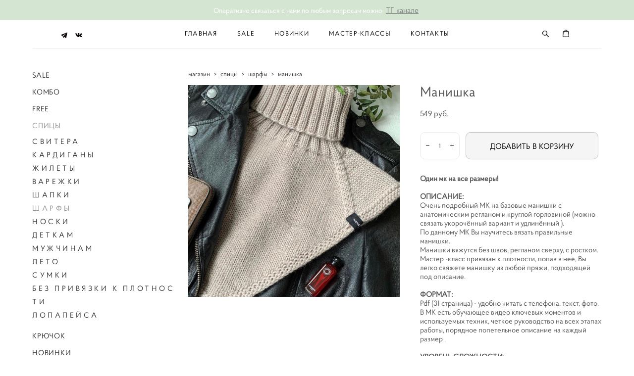

--- FILE ---
content_type: text/html; charset=UTF-8
request_url: https://perevyazov.net/shop/manishka
body_size: 129698
content:
<!-- Vigbo-cms //cdn-st2.vigbo.com/u45461/58054/ olsen -->
<!DOCTYPE html>
<html lang="ru">
<head>
    <script>var _createCookie=function(e,o,t){var i,n="";t&&((i=new Date).setTime(i.getTime()+864e5*t),n="; expires="+i.toGMTString()),document.cookie=e+"="+o+n+"; path=/"};function getCookie(e){e=document.cookie.match(new RegExp("(?:^|; )"+e.replace(/([\.$?*|{}\(\)\[\]\\\/\+^])/g,"\\$1")+"=([^;]*)"));return e?decodeURIComponent(e[1]):void 0}"bot"==getCookie("_gphw_mode")&&_createCookie("_gphw_mode","humen",0);</script>
    <meta charset="utf-8">
<title>ШАРФЫ > Манишка купить в интернет-магазине</title>
<meta name="keywords" content="Манишка, ШАРФЫ." />
<meta name="description" content="ШАРФЫ. Манишка." />
    <meta property="og:title" content="ШАРФЫ > Манишка купить в интернет-магазине" />
    <meta property="og:description" content="ШАРФЫ. Манишка." />
    <meta property="og:url" content="https://perevyazov.net/shop/manishka" />
    <meta property="og:type" content="website" />
        <meta property="og:image" content="//cdn-sh1.vigbo.com/shops/116171/products/17743679/images/3-3018dff198d8c26703547f687eea9438.JPG" />
        <meta property="og:image" content="//cdn-sh1.vigbo.com/shops/116171/products/17743679/images/3-1241f7e68222a843d0e31d37488a84d0.JPG" />

<meta name="viewport" content="width=device-width, initial-scale=1">


	<link rel="shortcut icon" href="//cdn-st2.vigbo.com/u45461/58054/favicon.ico" type="image/x-icon" />

<!-- Blog RSS -->

<!-- Preset CSS -->
    <script>window.use_preset = false;</script>

<script>
    window.cdn_paths = {};
    window.cdn_paths.modules = '//cdn-s.vigbo.com/cms/kevin2/site/' + 'dev/scripts/site/';
    window.cdn_paths.site_scripts = '//cdn-s.vigbo.com/cms/kevin2/site/' + 'dev/scripts/';
</script>
    <link href="https://fonts.googleapis.com/css?family=Abel|Alegreya:400,400i,700,700i,800,800i,900,900i|Alex+Brush|Amatic+SC:400,700|Andika|Anonymous+Pro:400i,700i|Anton|Arimo:400,400i,700,700i|Arsenal:400,400i,700,700i|Asap:400,400i,500,500i,600,600i,700,700i|Bad+Script|Baumans|Bitter:100,100i,200,200i,300,300i,400i,500,500i,600,600i,700i,800,800i,900,900i|Brygada+1918:400,700,400i,700i|Cactus+Classical+Serif|Carlito:400,700,400i,700i|Chocolate+Classical+Sans|Comfortaa:300,400,500,600,700|Commissioner:100,200,300,400,500,600,700,800,900|Cormorant:300i,400i,500,500i,600,600i,700i|Cormorant+Garamond:300i,400i,500,500i,600,600i,700i|Cormorant+Infant:300i,400i,500,500i,600,600i,700i|Cousine:400,400i,700,700i|Crafty+Girls|Cuprum:400,400i,700,700i|Days+One|Dela+Gothic+One|Delius+Unicase:400,700|Didact+Gothic|Dosis|EB+Garamond:400i,500,500i,600,600i,700i,800,800i|Euphoria+Script|Exo|Exo+2:100,100i,200,200i,300i,400i,500,500i,600,600i,700i,800,800i,900,900i|Federo|Fira+Code:300,500,600|Fira+Sans:100,100i,200,200i,300i,400i,500,500i,600,600i,700i,800,800i,900,900i|Fira+Sans+Condensed:100,100i,200,200i,300i,400i,500,500i,600,600i,700i,800,800i,900,900i|Forum|Gentium+Book+Plus:400,700,400i,700i|Gentium+Plus:400,700,400i,700i|Geologica:100,200,300,400,500,600,700,800,900|Glegoo:400,700|Golos+Text:400,500,600,700,800,900|Gudea:400,400i,700|Handlee|IBM+Plex+Mono:100,100i,200,200i,300i,400i,500,500i,600,600i,700i|IBM+Plex+Sans:100,100i,200,200i,300i,400i,500,500i,600,600i,700i|IBM+Plex+Serif:100,100i,200,200i,300,300i,400,400i,500,500i,600,600i,700,700i|Inter:100,200,300,400,500,600,700,800,900|Inter+Tight:100,200,300,400,500,600,700,800,900,100i,200i,300i,400i,500i,600i,700i,800i,900i|Istok+Web:400,400i,700,700i|JetBrains+Mono:100,100i,200,200i,300,300i,400,400i,500,500i,600,600i,700,700i,800,800i|Jost:100,100i,200,200i,300,300i,400,400i,500,500i,600,600i,700,700i,800,800i,900,900i|Jura:400,300,500,600,700|Kelly+Slab|Kranky|Krona+One|Leckerli+One|Ledger|Liter|Lobster|Lora:400,400i,700,700i,500,500i,600,600i|Lunasima:400,700|Manrope:200,300,400,500,600,700,800|Marck+Script|Marko+One|Marmelad|Merienda+One|Merriweather:300i,400i,700i,900,900i|Moderustic:300,400,500,600,700,800|Montserrat:300i,400i,500,500i,600,600i,700i,800,800i,900,900i|Montserrat+Alternates:100,100i,200,200i,300,300i,400,400i,500,500i,600,600i,700,700i,800,800i,900,900i|Mulish:200,300,400,500,600,700,800,900,200i,300i,400i,500i,600i,700i,800i,900i|Neucha|Noticia+Text:400,400i,700,700i|Noto+Sans:400,400i,700,700i|Noto+Sans+Mono:100,200,300,400,500,600,700,800,900|Noto+Serif:400,400i,700,700i|Noto+Serif+Display:100,200,300,400,500,600,700,800,900,100i,200i,300i,400i,500i,600i,700i,800i,900i|Nova+Flat|Nova+Oval|Nova+Round|Nova+Slim|Nunito:400,200,200i,300,300i,400i,600,600i,700,700i,800,800i,900,900i|Old+Standard+TT:400i|Open+Sans:300i,400i,600,600i,700i,800,800i|Open+Sans+Condensed:300,300i,700|Oranienbaum|Original+Surfer|Oswald:200,500,600|Oxygen:300|Pacifico|Philosopher:400,400i,700,700i|Piazzolla:100,200,300,400,500,600,700,800,900,100i,200i,300i,400i,500i,600i,700i,800i,900i|Play:400,700|Playfair+Display:400,700,400i,500,500i,600,600i,700i,800,800i,900,900i|Playfair+Display+SC|Poiret+One|Press+Start+2P|Prosto+One|PT+Mono|PT+Sans:400i,700i|PT+Sans+Caption:400,700|PT+Sans+Narrow:400,700|PT+Serif:400i,700i|PT+Serif+Caption:400,400i|Quicksand|Raleway:100,100i,300i,400i,500,500i,600,600i,700i,800,800i,900,900i|Roboto:100,100i,300i,400i,500,500i,700i,900,900i|Roboto+Condensed:300i,400i,700i|Roboto+Mono:100,100i,200,200i,300,300i,400,400i,500,500i,600,600i,700,700i|Roboto+Slab:100,200,500,600,800,900|Rochester|Rokkitt:400,100,300,500,600,700,800,900|Rubik:300i,400i,500,500i,600,600i,700i,800,800i,900,900i|Ruslan+Display|Russo+One|Salsa|Satisfy|Scada:400,400i,700,700i|Snippet|Sofia|Source+Code+Pro:200,300,400,500,600,700,900|Source+Sans+Pro:200,300,400,600,700,900|Source+Serif+Pro:200,200i,300,300i,400,400i,600,600i,700,700i,900,900i|Spectral:200,200i,300,300i,400,400i,500,500i,600,600i,700,700i,800,800i|Stint+Ultra+Expanded|STIX+Two+Text:400,700,400i,700i|Syncopate|Tenor+Sans|Tinos:400,400i,700,700i|Trochut|Ubuntu:300i,400i,500,500i,700i|Ubuntu+Condensed|Ubuntu+Mono:400,400i,700,700i|Unbounded:200,300,400,500,600,700,800,900|Underdog|Unkempt:400,700|Voces|Wix+Madefor+Display:400,500,600,700,800|Wix+Madefor+Text:400,500,600,700,800,400i,500i,600i,700i,800i|Yeseva+One|Ysabeau:100,200,300,400,500,600,700,800,900,100i,200i,300i,400i,500i,600i,700i,800i,900i|Ysabeau+Infant:100,200,300,400,500,600,700,800,900,100i,200i,300i,400i,500i,600i,700i,800i,900i|Ysabeau+Office:100,200,300,400,500,600,700,800,900,100i,200i,300i,400i,500i,600i,700i,800i,900i|Ysabeau+SC:100,200,300,400,500,600,700,800,900|Zen+Old+Mincho&display=swap&subset=cyrillic" rel="stylesheet">    <!-- CORE CSS -->
            <link rel="stylesheet" type="text/css" href="//cdn-sh.vigbo.com/vigbo-cms/styles/prod/build_shop_front.css?v=XNnPpZ">
        <!-- SITE CSS -->
    <link rel="stylesheet" type="text/css" href="//cdn-s.vigbo.com/cms/kevin2/site/prod/css/build_cms_front.css?v=XNnPpZ">
    <!-- PREVIEW CSS -->
        <link rel="stylesheet" type="text/css" href="https://perevyazov.net/css/custom-shop.css?v=46.768" />
            <!-- +React styles -->
    <link rel="stylesheet" type="text/css" href="//cdn-s.vigbo.com/cms/kevin2/site/prod/css/main.chunk.css?ver=cb2qZa"></link>
    <!-- -React styles -->
    
    <!-- LIFE CHANGED CSS -->
            <link rel="stylesheet" type="text/css" href="https://perevyazov.net/css/custom.css?v=46.768" />
    
                        <style type="text/css">
                .adaptive-desktop .logo-text a,
                .adaptive-tablet .logo-text a{
                    letter-spacing: 0.4em;
                }
            </style>
            
                    <!-- <script src="//cdn-s.vigbo.com/cms/kevin2/site/dev/scripts/vendor/jquery-1.9.1.min.js?v=cb2qZa"></script> -->

            <link rel="stylesheet" type="text/css" href="https://perevyazov.net/css/css_user.css?v=46.768" />
    
    
        <style>
    .adaptive-desktop .custom__content--max-width,
    .adaptive-desktop .md-infoline__wrap {
        max-width: 90%;
    }
</style>
    <script src="//cdn-s.vigbo.com/cms/kevin2/site/dev/scripts/vendor/jquery-3.3.1.min.js?ver=cb2qZa"></script>

    </head>


	



    <body data-template="olsen" class="f__preset-box f__site f__2 loading locale_ru olsen mod--search-enable mod--text-logo mod--menu-transparent mod--header-static mod--menu-action-on-scroll mod--menu-load-on-scroll mod--menu-effect-from-top mod--menu-align-content protect-images desktop mod--shop-page adaptive-desktop mod--horizontal-menu mod--infoline-enable bot-version js--loading-cascade mod--font-none-preset layout-logo-bottom--icons-right--social-left   " data-preview="">

            
    
                        <!-- Инфополоса -->
            <div id="md-infoline" class="md-infoline js--infoline  ">
                    <div class="md-infoline__cont f__3">
            <div class="md-infoline__wrap custom__content--max-width">
                                <p class="f__3 f__mt-0 f__mb-0" style="text-align: center;"><span style="font-size: 14px;">Оперативно связаться с нами по любым вопросам можно<b>&nbsp;</b></span>&nbsp;<u><a href="https://t.me/perevyazov_net">ТГ канале</a></u>&nbsp;</p>                            </div>
        </div>
    
</div>
    <div class="md-infoline-assets">
        <script>
            let infolineTypeTpl = 'tech'; /* Миграция и смена дизайна*/
			const infolineDBVersionTpl = "10";
            let infoscripeStorage = localStorage.getItem('infostripe');
            const infostripeData = JSON.parse(infoscripeStorage);
			let infolineinfolineFirstJSTpl = false;

            if(!infoscripeStorage || (infoscripeStorage && (infostripeData.version !== infolineDBVersionTpl))) {
                infolineinfolineFirstJSTpl = true;
                $('body').addClass('is--infoline-firstopen');
            }
        </script>
        <script>
			infolineTypeTpl = 'user'; /* Используется обычной полосой */
			const infolineCrossSettingTpl = "false";
        </script>
<style>
    .md-infoline__cont {
    padding-top: 10px;
    padding-bottom: 10px;
}
    .md-infoline {
        background: #d4e6d1;
    }
.md-infoline__close svg path {
        fill: ;
    }
/* Цвет крестика не используется после задачи MAIN-3592
.md-infoline__close:hover svg path  {
        fill: ;
    }
*/
</style>
        </div>

                <div class="l-wrap js-wrap">

    <header data-modification="with-non-fixed-block" class="l-header l-header-main js-header-main layout-logo-bottom--icons-right--social-left  ">
    <div  class="l-header__wrapper mod--show-menu-after-logo-load">

            <div class="l-header__row">

                <div data-modification-el="0" class="l-header__col0 l-header__col l-header__mobile--box"><!-- mobile menu -->
                    <!-- basket icon for mobile -->
                                            <div class="md-menu__icons mod--right md-menu__li-l1">
                            <!-- Если есть поиск или корзина -->
    <div class="l-header__icons--box f__menu">
        &nbsp; <!-- для выравнивания по вертикали (дублирует размер шрифта) -->

        <div class="l-header__icons--wrap">
            <div class="js--iconBasketWrapper" >
                 <!-- если не только Поиск и есть Магазин -->
                    <!-- то выводим корзину -->
                    <div class="js--iconBasketView shop_page l-header__icon l-header__icon--cart" >
                        <a href='/shop/cart' class='shop-basket--box lnk-cart design_editor-icons' data-id='shop-cart-widget'>
                            <span class='shop-basket'>
                                                                    <!-- Basket 02 -->
                                  <svg xmlns="http://www.w3.org/2000/svg" viewBox="0 0 15.5 17.5"><path class="basket-svg-style basket-svg-edit-round" d="M5,4.48V3.42A2.69,2.69,0,0,1,7.75.75h0a2.69,2.69,0,0,1,2.72,2.67V4.48"/><path class="basket-svg-style basket-svg-edit-round" d="M13.23,16.75h-11A1.51,1.51,0,0,1,.75,15.26s0,0,0-.07l1-10.7h12l1,10.7a1.5,1.5,0,0,1-1.45,1.56Z"/><path class="basket-svg-style basket-svg-edit-round" d="M10.47,7.68h0"/><path class="basket-svg-style basket-svg-edit-round" d="M5,7.68H5"/></svg>

                                                            </span>
                            <span class='shop-cart-widget-amount'>
                                                            </span>
                        </a>
                    </div>
                
            </div>

                            <div class="l-header__icon l-header__icon--search">
                    <a class="searchform__svg js--open_searchform design_editor-icons">
                        <svg xmlns="http://www.w3.org/2000/svg" viewBox="0 0 15.5 17.5"><ellipse class="search-svg-style" cx="5.92" cy="8.01" rx="5.17" ry="5.13"/><line class="search-svg-style" x1="9.59" y1="11.64" x2="14.75" y2="16.75"/></svg>
                    </a>
                </div>
                    </div>

        <!-- Add separator -->
                <div class="md-menu__li-l1 menu-item md-menu__separator f__menu">
                      </div>
                <!-- -->
    </div>
                        </div>
                                    </div>
                <div data-modification-el="0"  class="js--menu-floating l-header__col l-header__desktop-menu mod--effect-move-from-top">

                    <div class="l-header__cont custom__content--max-width">
                        <div class="l-header__row">
                            <div class="l-header__col2 l-header__col l-header__menu--box ">
                                <div class="l-header__menu--cont">
                                    <div class="l-header__row">
                                        <div class="l-header__top-line--box">
                                            <div class="l-header__col l-header__social-col">
                                                <div class="social-icons social-icons--header">
                                                    <div class="social-icons-wrapper">
                                                                                                                    <div class="social-icon-box">
                                                                <a class="md-menu__main--color" href="https://t.me/perevyazov_net" target="_blank" rel="noopener noreferrer"><i class="widget-social-icon-telegram"></i></a>
                                                            </div>
                                                                                                                    <div class="social-icon-box">
                                                                <a class="md-menu__main--color" href="https://vk.com/perevyazov_net" target="_blank" rel="noopener noreferrer"><i class="widget-social-icon-vkontakte"></i></a>
                                                            </div>
                                                                                                            </div>
                                                </div>
                                            </div>
                                            <div class="l-header__col l-header__menu-col">
                                                <nav class='md-menu clearfix' data-menu-type="origin">
                                                    			<ul class="menu md-menu__main js--menu__main is--level1  mod--menu_underline		 mod--menu_left"><li  id="4508138" data-id="4508138" class="md-menu__li-l1 menu-item js--menu__li-l1 "><a class="md-menu__href-l1 is--link-level1 f__menu height1 big-height5" href="https://perevyazov.net/"  >ГЛАВНАЯ</a></li><li class="md-menu__li-l1 menu-item md-menu__separator f__menu"></li><li  id="6075032" data-id="6075032" class="md-menu__li-l1 menu-item js--menu__li-l1  with-sub"><a class="md-menu__href-l1 js--menu-mobile-sildetoggle is--link-level1 f__menu  height1 big-height5" href="/shop/sale"  >SALE</a><div class="md-menu__wrap-l2 js--menu-submenu" id="sub-6075032" data-parent-id="6075032"><ul class="mod--submenu-center js--menu-submenu__ul mod--custom-scrollbar__not-mac"><li class="md-menu__li-l2 "><a class="md-menu__href-l2 f__sub-menu" href="/shop/sale" rel="ext noopener noreferrer" >Sale</a></li><li class="md-menu__li-l2 "><a class="md-menu__href-l2 f__sub-menu" href="http://perevyazov.net/shop/kombo" rel="ext noopener noreferrer" >Комбо</a></li></ul></div></li><li class="md-menu__li-l1 menu-item md-menu__separator f__menu"></li><li  id="5056109" data-id="5056109" class="md-menu__li-l1 menu-item js--menu__li-l1 "><a class="md-menu__href-l1 is--link-level1 f__menu height1 big-height5" href="/shop/novinki" rel="ext noopener noreferrer" >НОВИНКИ</a></li><li class="md-menu__li-l1 menu-item md-menu__separator f__menu"></li><li  id="4508129" data-id="4508129" class="md-menu__li-l1 menu-item js--menu__li-l1  with-sub"><a class="md-menu__href-l1 js--menu-mobile-sildetoggle is--link-level1 f__menu  height1 big-height5" href="http://perevyazov.net/shop/leto1"  >МАСТЕР-КЛАССЫ</a><div class="md-menu__wrap-l2 js--menu-submenu" id="sub-4508129" data-parent-id="4508129"><ul class="mod--submenu-center js--menu-submenu__ul mod--custom-scrollbar__not-mac"><li class="md-menu__li-l2 "><a class="md-menu__href-l2 f__sub-menu" href="http://perevyazov.net/shop/leto1" rel="ext noopener noreferrer" >Лето</a></li><li class="md-menu__li-l2 "><a class="md-menu__href-l2 f__sub-menu" href="/shop/novichkam" rel="ext noopener noreferrer" >Новичкам</a></li><li class="md-menu__li-l2 "><a class="md-menu__href-l2 f__sub-menu" href="/shop/kardigany" rel="ext noopener noreferrer" >Кардиганы</a></li><li class="md-menu__li-l2 "><a class="md-menu__href-l2 f__sub-menu" href="/shop/svitera" rel="ext noopener noreferrer" >Свитера</a></li><li class="md-menu__li-l2 "><a class="md-menu__href-l2 f__sub-menu" href="/shop/sumki" rel="ext noopener noreferrer" >Сумки</a></li><li class="md-menu__li-l2 "><a class="md-menu__href-l2 f__sub-menu" href="https://perevyazov.net/detkam"  >Деткам</a></li><li class="md-menu__li-l2 "><a class="md-menu__href-l2 f__sub-menu" href="/shop/zhilety" rel="ext noopener noreferrer" >Жилеты </a></li><li class="md-menu__li-l2 "><a class="md-menu__href-l2 f__sub-menu" href="http://perevyazov.net/shop/hats" rel="ext noopener noreferrer" >Шапки</a></li><li class="md-menu__li-l2 "><a class="md-menu__href-l2 f__sub-menu" href="/shop/sharfy" rel="ext noopener noreferrer" >Шарфы</a></li><li class="md-menu__li-l2 "><a class="md-menu__href-l2 f__sub-menu" href="/shop/socks" rel="ext noopener noreferrer" >Носки</a></li><li class="md-menu__li-l2 "><a class="md-menu__href-l2 f__sub-menu" href="/shop/varezhki" rel="ext noopener noreferrer" >Варежки / перчатки</a></li><li class="md-menu__li-l2 "><a class="md-menu__href-l2 f__sub-menu" href="/shop/muzhchinam" rel="ext noopener noreferrer" >Мужчинам</a></li><li class="md-menu__li-l2 "><a class="md-menu__href-l2 f__sub-menu" href="/shop/kovry" rel="ext noopener noreferrer" >Интерьер</a></li><li class="md-menu__li-l2 "><a class="md-menu__href-l2 f__sub-menu" href="http://perevyazov.net/shop/izdelija-iz-mohera" rel="ext noopener noreferrer" >Изделия из мохера</a></li><li class="md-menu__li-l2 "><a class="md-menu__href-l2 f__sub-menu" href="http://perevyazov.net/shop/mk-iz-ljuboj-prjazhi" rel="ext noopener noreferrer" >МК без привязки к плотности</a></li></ul></div></li><li class="md-menu__li-l1 menu-item md-menu__separator f__menu"></li><li  id="4508135" data-id="4508135" class="md-menu__li-l1 menu-item js--menu__li-l1 "><a class="md-menu__href-l1 is--link-level1 f__menu height1 big-height5" href="https://perevyazov.net/contacts"  >КОНТАКТЫ</a></li><li class="md-menu__li-l1 menu-item md-menu__separator f__menu"></li></ul><div class="md-menu-mobile__socials social-icons"><div class="social-icons-wrapper"><div class="social-icon-box"><a class="md-menu__main--color" href="https://t.me/perevyazov_net" target="_blank" rel="noopener noreferrer"><i class="widget-social-icon-telegram"></i></a></div><div class="social-icon-box"><a class="md-menu__main--color" href="https://vk.com/perevyazov_net" target="_blank" rel="noopener noreferrer"><i class="widget-social-icon-vkontakte"></i></a></div></div></div>                                                </nav>
                                            </div>
                                            <div class="l-header__col">
                                                    <div class="js--menu-icons md-menu__icons shop_page" >
                                                        <!-- Если есть поиск или корзина -->
    <div class="l-header__icons--box f__menu">
        &nbsp; <!-- для выравнивания по вертикали (дублирует размер шрифта) -->

        <div class="l-header__icons--wrap">
            <div class="js--iconBasketWrapper" >
                 <!-- если не только Поиск и есть Магазин -->
                    <!-- то выводим корзину -->
                    <div class="js--iconBasketView shop_page l-header__icon l-header__icon--cart" >
                        <a href='/shop/cart' class='shop-basket--box lnk-cart design_editor-icons' data-id='shop-cart-widget'>
                            <span class='shop-basket'>
                                                                    <!-- Basket 02 -->
                                  <svg xmlns="http://www.w3.org/2000/svg" viewBox="0 0 15.5 17.5"><path class="basket-svg-style basket-svg-edit-round" d="M5,4.48V3.42A2.69,2.69,0,0,1,7.75.75h0a2.69,2.69,0,0,1,2.72,2.67V4.48"/><path class="basket-svg-style basket-svg-edit-round" d="M13.23,16.75h-11A1.51,1.51,0,0,1,.75,15.26s0,0,0-.07l1-10.7h12l1,10.7a1.5,1.5,0,0,1-1.45,1.56Z"/><path class="basket-svg-style basket-svg-edit-round" d="M10.47,7.68h0"/><path class="basket-svg-style basket-svg-edit-round" d="M5,7.68H5"/></svg>

                                                            </span>
                            <span class='shop-cart-widget-amount'>
                                                            </span>
                        </a>
                    </div>
                
            </div>

                            <div class="l-header__icon l-header__icon--search">
                    <a class="searchform__svg js--open_searchform design_editor-icons">
                        <svg xmlns="http://www.w3.org/2000/svg" viewBox="0 0 15.5 17.5"><ellipse class="search-svg-style" cx="5.92" cy="8.01" rx="5.17" ry="5.13"/><line class="search-svg-style" x1="9.59" y1="11.64" x2="14.75" y2="16.75"/></svg>
                    </a>
                </div>
                    </div>

        <!-- Add separator -->
                <div class="md-menu__li-l1 menu-item md-menu__separator f__menu">
                      </div>
                <!-- -->
    </div>
                                                    </div>
                                            </div>
                                        </div>
                                    </div>
                                </div>


                            </div>

                        </div>
                    </div>

                    <div class="l-header__cont mod--change-cont">
                        <div class="l-header__row">
                            <div class="l-header__col hide-tablet hide-mobile"><div class="l-header__decorate-line custom__header-decorate-line"></div></div>
                        </div>
                    </div>
                </div>
                <div data-modification-el="1" class="l-header__col1 l-header__col l-header__logo--box custom__header-padding-y">
                    <div class="l-header__logo--cont">
                        <div id='logoWrap' class='logo__wrap' data-lt="" >
                            
<div class="logo logo-text">
	<a href="https://perevyazov.net/">
								</a>

</div>
                        </div>
                    </div>
                </div>

                <div class="l-header__col3 l-header__col l-header__ham--box" data-count-pages="5">
    <div class="md-menu__hamburger js-mob-menu-open">
        <svg height="20px" xmlns="http://www.w3.org/2000/svg" viewBox="0 0 18 17.5"><line class="hamburger-svg-style" y1="1" x2="18" y2="1"/><line class="hamburger-svg-style" y1="7" x2="18" y2="7"/><line class="hamburger-svg-style" y1="13" x2="18" y2="13"/></svg>
    </div>
</div>
            </div>

    </div>
</header>




        <!-- Mobile menu -->
        <!-- mobile menu -->
<div  data-menu-type="mobile" data-custom-scroll data-set-top="stay-in-window" class="custom__header-decorate-line mod--custom-scroll-hidden mod--custom-scroll-resize md-menu--mobile js--menu--mobile mod--set-top--stop-mobile">
    <div class="md-menu--mobile__cont js--menu-mobile__cont">
                <div class="md-menu__icons mod--right md-menu__li-l1 js--menu__li-l1">
            <!-- Если есть поиск или корзина -->
    <div class="l-header__icons--box f__menu">
        &nbsp; <!-- для выравнивания по вертикали (дублирует размер шрифта) -->

        <div class="l-header__icons--wrap">
            <div class="js--iconBasketWrapper" >
                 <!-- если не только Поиск и есть Магазин -->
                    <!-- то выводим корзину -->
                    <div class="js--iconBasketView shop_page l-header__icon l-header__icon--cart" >
                        <a href='/shop/cart' class='shop-basket--box lnk-cart design_editor-icons' data-id='shop-cart-widget'>
                            <span class='shop-basket'>
                                                                    <!-- Basket 02 -->
                                  <svg xmlns="http://www.w3.org/2000/svg" viewBox="0 0 15.5 17.5"><path class="basket-svg-style basket-svg-edit-round" d="M5,4.48V3.42A2.69,2.69,0,0,1,7.75.75h0a2.69,2.69,0,0,1,2.72,2.67V4.48"/><path class="basket-svg-style basket-svg-edit-round" d="M13.23,16.75h-11A1.51,1.51,0,0,1,.75,15.26s0,0,0-.07l1-10.7h12l1,10.7a1.5,1.5,0,0,1-1.45,1.56Z"/><path class="basket-svg-style basket-svg-edit-round" d="M10.47,7.68h0"/><path class="basket-svg-style basket-svg-edit-round" d="M5,7.68H5"/></svg>

                                                            </span>
                            <span class='shop-cart-widget-amount'>
                                                            </span>
                        </a>
                    </div>
                
            </div>

                            <div class="l-header__icon l-header__icon--search">
                    <a class="searchform__svg js--open_searchform design_editor-icons">
                        <svg xmlns="http://www.w3.org/2000/svg" viewBox="0 0 15.5 17.5"><ellipse class="search-svg-style" cx="5.92" cy="8.01" rx="5.17" ry="5.13"/><line class="search-svg-style" x1="9.59" y1="11.64" x2="14.75" y2="16.75"/></svg>
                    </a>
                </div>
                    </div>

        <!-- Add separator -->
                <div class="md-menu__li-l1 menu-item md-menu__separator f__menu">
                      </div>
                <!-- -->
    </div>
        </div>
        
        			<ul class="menu md-menu__main js--menu__main is--level1  mod--menu_underline		 mod--menu_left"><li  id="4508138" data-id="4508138" class="md-menu__li-l1 menu-item js--menu__li-l1 "><a class="md-menu__href-l1 is--link-level1 f__menu height1 big-height5" href="https://perevyazov.net/"  >ГЛАВНАЯ</a></li><li  id="6075032" data-id="6075032" class="md-menu__li-l1 menu-item js--menu__li-l1  with-sub"><a class="md-menu__href-l1 js--menu-mobile-sildetoggle is--link-level1 f__menu  height1 big-height5" href="/shop/sale"  >SALE</a><div class="md-menu__wrap-l2 js--menu-submenu" id="sub-6075032" data-parent-id="6075032"><ul class="mod--submenu-center js--menu-submenu__ul mod--custom-scrollbar__not-mac"><li class="md-menu__li-l2 "><a class="md-menu__href-l2 f__sub-menu" href="/shop/sale" rel="ext noopener noreferrer" >Sale</a></li><li class="md-menu__li-l2 "><a class="md-menu__href-l2 f__sub-menu" href="http://perevyazov.net/shop/kombo" rel="ext noopener noreferrer" >Комбо</a></li></ul></div></li><li  id="5056109" data-id="5056109" class="md-menu__li-l1 menu-item js--menu__li-l1 "><a class="md-menu__href-l1 is--link-level1 f__menu height1 big-height5" href="/shop/novinki" rel="ext noopener noreferrer" >НОВИНКИ</a></li><li  id="4508129" data-id="4508129" class="md-menu__li-l1 menu-item js--menu__li-l1  with-sub"><a class="md-menu__href-l1 js--menu-mobile-sildetoggle is--link-level1 f__menu  height1 big-height5" href="http://perevyazov.net/shop/leto1"  >МАСТЕР-КЛАССЫ</a><div class="md-menu__wrap-l2 js--menu-submenu" id="sub-4508129" data-parent-id="4508129"><ul class="mod--submenu-center js--menu-submenu__ul mod--custom-scrollbar__not-mac"><li class="md-menu__li-l2 "><a class="md-menu__href-l2 f__sub-menu" href="http://perevyazov.net/shop/leto1" rel="ext noopener noreferrer" >Лето</a></li><li class="md-menu__li-l2 "><a class="md-menu__href-l2 f__sub-menu" href="/shop/novichkam" rel="ext noopener noreferrer" >Новичкам</a></li><li class="md-menu__li-l2 "><a class="md-menu__href-l2 f__sub-menu" href="/shop/kardigany" rel="ext noopener noreferrer" >Кардиганы</a></li><li class="md-menu__li-l2 "><a class="md-menu__href-l2 f__sub-menu" href="/shop/svitera" rel="ext noopener noreferrer" >Свитера</a></li><li class="md-menu__li-l2 "><a class="md-menu__href-l2 f__sub-menu" href="/shop/sumki" rel="ext noopener noreferrer" >Сумки</a></li><li class="md-menu__li-l2 "><a class="md-menu__href-l2 f__sub-menu" href="https://perevyazov.net/detkam"  >Деткам</a></li><li class="md-menu__li-l2 "><a class="md-menu__href-l2 f__sub-menu" href="/shop/zhilety" rel="ext noopener noreferrer" >Жилеты </a></li><li class="md-menu__li-l2 "><a class="md-menu__href-l2 f__sub-menu" href="http://perevyazov.net/shop/hats" rel="ext noopener noreferrer" >Шапки</a></li><li class="md-menu__li-l2 "><a class="md-menu__href-l2 f__sub-menu" href="/shop/sharfy" rel="ext noopener noreferrer" >Шарфы</a></li><li class="md-menu__li-l2 "><a class="md-menu__href-l2 f__sub-menu" href="/shop/socks" rel="ext noopener noreferrer" >Носки</a></li><li class="md-menu__li-l2 "><a class="md-menu__href-l2 f__sub-menu" href="/shop/varezhki" rel="ext noopener noreferrer" >Варежки / перчатки</a></li><li class="md-menu__li-l2 "><a class="md-menu__href-l2 f__sub-menu" href="/shop/muzhchinam" rel="ext noopener noreferrer" >Мужчинам</a></li><li class="md-menu__li-l2 "><a class="md-menu__href-l2 f__sub-menu" href="/shop/kovry" rel="ext noopener noreferrer" >Интерьер</a></li><li class="md-menu__li-l2 "><a class="md-menu__href-l2 f__sub-menu" href="http://perevyazov.net/shop/izdelija-iz-mohera" rel="ext noopener noreferrer" >Изделия из мохера</a></li><li class="md-menu__li-l2 "><a class="md-menu__href-l2 f__sub-menu" href="http://perevyazov.net/shop/mk-iz-ljuboj-prjazhi" rel="ext noopener noreferrer" >МК без привязки к плотности</a></li></ul></div></li><li  id="4508135" data-id="4508135" class="md-menu__li-l1 menu-item js--menu__li-l1 "><a class="md-menu__href-l1 is--link-level1 f__menu height1 big-height5" href="https://perevyazov.net/contacts"  >КОНТАКТЫ</a></li></ul><div class="md-menu-mobile__socials social-icons"><div class="social-icons-wrapper"><div class="social-icon-box"><a class="md-menu__main--color" href="https://t.me/perevyazov_net" target="_blank" rel="noopener noreferrer"><i class="widget-social-icon-telegram"></i></a></div><div class="social-icon-box"><a class="md-menu__main--color" href="https://vk.com/perevyazov_net" target="_blank" rel="noopener noreferrer"><i class="widget-social-icon-vkontakte"></i></a></div></div></div>
        <span class="js-close-mobile-menu close-mobile-menu">
        <!--<svg width="20px" height="20px"  xmlns="http://www.w3.org/2000/svg" viewBox="0 0 14.39 17.5"><line class="close-menu-burger" x1="0.53" y1="2.04" x2="13.86" y2="15.37"/><line class="close-menu-burger" x1="0.53" y1="15.37" x2="13.86" y2="2.04"/></svg>-->
            <svg xmlns="http://www.w3.org/2000/svg" width="18" height="18" viewBox="0 0 18 18"><path class="close-menu-burger" fill="none" fill-rule="evenodd" stroke="#fff" stroke-linecap="round" stroke-linejoin="round" stroke-width="1.5" d="M9 9.5l8-8-8 8-8-8 8 8zm0 0l8 8-8-8-8 8 8-8z"/></svg>
        </span>
    </div>
</div>

        <!-- Blog Slider -->
        
        <!-- CONTENT -->
        <div class="l-content l-content--main  desktop ">
            <section class="l-content--box l-content--box-shop js--box-shop shopProductPage" data-hash="shop" data-structure="">
    <div class="container custom__content--max-width">
        <div class="page shop-product autotest--shop-product ">

        <nav class="shop-menu vertical" data-shopsort-indent>
                <ul>
            
                                <li class="shop-menu-item ">
                    <a class="shop-menu__href-level-1 de--shop-menu__li-level-1 f__s_category f__3" href="https://perevyazov.net/shop/sale">
                        SALE                    </a>
                                    </li>

            
                                <li class="shop-menu-item ">
                    <a class="shop-menu__href-level-1 de--shop-menu__li-level-1 f__s_category f__3" href="https://perevyazov.net/shop/kombo">
                        КОМБО                    </a>
                                    </li>

            
                                <li class="shop-menu-item ">
                    <a class="shop-menu__href-level-1 de--shop-menu__li-level-1 f__s_category f__3" href="https://perevyazov.net/shop/free">
                        FREE                    </a>
                                    </li>

            
                                <li class="shop-menu-item  with-sub">
                    <a class="shop-menu__href-level-1 de--shop-menu__li-level-1 f__s_category f__3" href="https://perevyazov.net/shop/master-klassy-spitsami" data-open-menu-link="1">
                        СПИЦЫ                    </a>
                                            <ul class="shop-sub-menu show">
                            
                                                                <li class="shop-menu-item ">
                                    <a class="shop-menu__href-level-2 de--shop-menu__li-level-2 f__s_sub-category f__3" href="https://perevyazov.net/shop/svitera-sp">СВИТЕРА</a>
                                </li>
                            
                                                                <li class="shop-menu-item ">
                                    <a class="shop-menu__href-level-2 de--shop-menu__li-level-2 f__s_sub-category f__3" href="https://perevyazov.net/shop/kardigany-sp">КАРДИГАНЫ</a>
                                </li>
                            
                                                                <li class="shop-menu-item ">
                                    <a class="shop-menu__href-level-2 de--shop-menu__li-level-2 f__s_sub-category f__3" href="https://perevyazov.net/shop/zhilety">ЖИЛЕТЫ</a>
                                </li>
                            
                                                                <li class="shop-menu-item ">
                                    <a class="shop-menu__href-level-2 de--shop-menu__li-level-2 f__s_sub-category f__3" href="https://perevyazov.net/shop/varezhki-sp">ВАРЕЖКИ</a>
                                </li>
                            
                                                                <li class="shop-menu-item ">
                                    <a class="shop-menu__href-level-2 de--shop-menu__li-level-2 f__s_sub-category f__3" href="https://perevyazov.net/shop/shapki-spitsami">ШАПКИ</a>
                                </li>
                            
                                                                <li class="shop-menu-item active">
                                    <a class="shop-menu__href-level-2 de--shop-menu__li-level-2 f__s_sub-category f__3" href="https://perevyazov.net/shop/sharfy-sp">ШАРФЫ</a>
                                </li>
                            
                                                                <li class="shop-menu-item ">
                                    <a class="shop-menu__href-level-2 de--shop-menu__li-level-2 f__s_sub-category f__3" href="https://perevyazov.net/shop/noski-spitsami">НОСКИ</a>
                                </li>
                            
                                                                <li class="shop-menu-item ">
                                    <a class="shop-menu__href-level-2 de--shop-menu__li-level-2 f__s_sub-category f__3" href="https://perevyazov.net/shop/detkam1">ДЕТКАМ</a>
                                </li>
                            
                                                                <li class="shop-menu-item ">
                                    <a class="shop-menu__href-level-2 de--shop-menu__li-level-2 f__s_sub-category f__3" href="https://perevyazov.net/shop/muzhchinam">МУЖЧИНАМ</a>
                                </li>
                            
                                                                <li class="shop-menu-item ">
                                    <a class="shop-menu__href-level-2 de--shop-menu__li-level-2 f__s_sub-category f__3" href="https://perevyazov.net/shop/leto">ЛЕТО</a>
                                </li>
                            
                                                                <li class="shop-menu-item ">
                                    <a class="shop-menu__href-level-2 de--shop-menu__li-level-2 f__s_sub-category f__3" href="https://perevyazov.net/shop/sumki-sp">СУМКИ</a>
                                </li>
                            
                                                                <li class="shop-menu-item ">
                                    <a class="shop-menu__href-level-2 de--shop-menu__li-level-2 f__s_sub-category f__3" href="https://perevyazov.net/shop/bez-privjazki-k-plotnosti-sp">БЕЗ ПРИВЯЗКИ К ПЛОТНОСТИ</a>
                                </li>
                            
                                                                <li class="shop-menu-item ">
                                    <a class="shop-menu__href-level-2 de--shop-menu__li-level-2 f__s_sub-category f__3" href="https://perevyazov.net/shop/lopapejsa">ЛОПАПЕЙСА</a>
                                </li>
                                                    </ul>
                                    </li>

            
                                <li class="shop-menu-item  with-sub">
                    <a class="shop-menu__href-level-1 de--shop-menu__li-level-1 f__s_category f__3" href="https://perevyazov.net/shop/krjuchok" data-open-menu-link="1">
                        КРЮЧОК                    </a>
                                            <ul class="shop-sub-menu show">
                            
                                                                <li class="shop-menu-item ">
                                    <a class="shop-menu__href-level-2 de--shop-menu__li-level-2 f__s_sub-category f__3" href="https://perevyazov.net/shop/interer-kr">ИНТЕРЬЕР</a>
                                </li>
                            
                                                                <li class="shop-menu-item ">
                                    <a class="shop-menu__href-level-2 de--shop-menu__li-level-2 f__s_sub-category f__3" href="https://perevyazov.net/shop/sumki-kr">СУМКИ</a>
                                </li>
                            
                                                                <li class="shop-menu-item ">
                                    <a class="shop-menu__href-level-2 de--shop-menu__li-level-2 f__s_sub-category f__3" href="https://perevyazov.net/shop/leto2">ЛЕТО</a>
                                </li>
                            
                                                                <li class="shop-menu-item ">
                                    <a class="shop-menu__href-level-2 de--shop-menu__li-level-2 f__s_sub-category f__3" href="https://perevyazov.net/shop/shapki-kr">ШАПКИ</a>
                                </li>
                            
                                                                <li class="shop-menu-item ">
                                    <a class="shop-menu__href-level-2 de--shop-menu__li-level-2 f__s_sub-category f__3" href="https://perevyazov.net/shop/bez-privjazki-k-plotnosti-kr">БЕЗ ПРИВЯЗКИ К ПЛОТНОСТИ</a>
                                </li>
                            
                                                                <li class="shop-menu-item ">
                                    <a class="shop-menu__href-level-2 de--shop-menu__li-level-2 f__s_sub-category f__3" href="https://perevyazov.net/shop/shljapy-kr">ШЛЯПЫ</a>
                                </li>
                            
                                                                <li class="shop-menu-item ">
                                    <a class="shop-menu__href-level-2 de--shop-menu__li-level-2 f__s_sub-category f__3" href="https://perevyazov.net/shop/odezhda">ОДЕЖДА</a>
                                </li>
                                                    </ul>
                                    </li>

            
                                <li class="shop-menu-item ">
                    <a class="shop-menu__href-level-1 de--shop-menu__li-level-1 f__s_category f__3" href="https://perevyazov.net/shop/novinki">
                        НОВИНКИ                    </a>
                                    </li>

            
                                <li class="shop-menu-item ">
                    <a class="shop-menu__href-level-1 de--shop-menu__li-level-1 f__s_category f__3" href="https://perevyazov.net/shop/mk-iz-ljuboj-prjazhi">
                        БЕЗ ПРИВЯЗКИ К ПЛОТНОСТИ                    </a>
                                    </li>

            
                                <li class="shop-menu-item ">
                    <a class="shop-menu__href-level-1 de--shop-menu__li-level-1 f__s_category f__3" href="https://perevyazov.net/shop/izdelija-iz-mohera">
                        ИЗДЕЛИЯ ИЗ МОХЕРА                    </a>
                                    </li>

                    </ul>
    </nav>
        <!-- +Content main -->
    <div class="shop-content-main">
        <div class="schop-content-wrapper js-shop-content-wrapper ">
                    <!-- +Breadcrumbs -->
            <nav class="shop-bread-crumbs autotest--shop-bread-crumbs f__s_crumbs f__3 de--shop-breadcrumbs__font-family">
                <a href="https://perevyazov.net/shop" class="de--shop-breadcrumbs__font-family">магазин</a>
                <span class="shop-separator">&GT;</span>

                                    <a href="https://perevyazov.net/shop/master-klassy-spitsami"  class="de--shop-breadcrumbs__font-family">спицы</a>
                    <span class="shop-separator">&GT;</span>
                
                                <a href="https://perevyazov.net/shop/sharfy-sp" class="de--shop-breadcrumbs__font-family">шарфы</a>
                <span class="shop-separator">&GT;</span>
                
                <span>манишка</span>
            </nav>
            <!-- -Breadcrumbs -->
        
        
<div class="product-gallery layout-square">

    <!-- +Product image slider -->
    <div class="product-gallery__mobile js--product-parent-block js--product-gallery__mobile
                ">
                    <div class="product-gallery__slider js--product-gallery__slider product-main-image" data-count-image="12">
                                <div class="product-gallery__slider-item product-image js--product-gallery__item" data-index="0">
                                        <img                             fetchpriority="high"
                                                data-number="0"
                         src="[data-uri]%3D%3D" alt="Манишка"
                         class="loading copy-protect active"
                         data-index="0"
                         data-id="48954518"
                         data-base-path="//cdn-sh1.vigbo.com/shops/116171/products/17743679/images/"
                         data-file-name="3018dff198d8c26703547f687eea9438.JPG"
                         data-sizes='{"2":{"width":1024,"height":1270},"3":{"width":1125,"height":1395},"500":{"width":512,"height":635}}'
                    data-version=""
                    data-width="1024"
                    data-height="1270" />
                </div>
                                <div class="product-gallery__slider-item product-image js--product-gallery__item" data-index="1">
                                        <img                             loading="lazy"
                            decoding="async"
                                                data-number="1"
                         src="[data-uri]%3D%3D" alt="Манишка"
                         class="loading copy-protect "
                         data-index="1"
                         data-id="45937275"
                         data-base-path="//cdn-sh1.vigbo.com/shops/116171/products/17743679/images/"
                         data-file-name="1241f7e68222a843d0e31d37488a84d0.JPG"
                         data-sizes='{"2":{"width":750,"height":746},"3":{"width":750,"height":746},"500":{"width":512,"height":509}}'
                    data-version=""
                    data-width="750"
                    data-height="746" />
                </div>
                                <div class="product-gallery__slider-item product-image js--product-gallery__item" data-index="2">
                                        <img                             loading="lazy"
                            decoding="async"
                                                data-number="2"
                         src="[data-uri]%3D%3D" alt="Манишка"
                         class="loading copy-protect "
                         data-index="2"
                         data-id="45937270"
                         data-base-path="//cdn-sh1.vigbo.com/shops/116171/products/17743679/images/"
                         data-file-name="cb10c3888db62da88f33f3ef0961ff50.JPG"
                         data-sizes='{"2":{"width":721,"height":749},"3":{"width":721,"height":749},"500":{"width":512,"height":532}}'
                    data-version=""
                    data-width="721"
                    data-height="749" />
                </div>
                                <div class="product-gallery__slider-item product-image js--product-gallery__item" data-index="3">
                                        <img                             loading="lazy"
                            decoding="async"
                                                data-number="3"
                         src="[data-uri]%3D%3D" alt="Манишка"
                         class="loading copy-protect "
                         data-index="3"
                         data-id="45937272"
                         data-base-path="//cdn-sh1.vigbo.com/shops/116171/products/17743679/images/"
                         data-file-name="aa3a2c541eff137b03665a34662a4dfd.JPG"
                         data-sizes='{"2":{"width":739,"height":739},"3":{"width":739,"height":739},"500":{"width":512,"height":512}}'
                    data-version=""
                    data-width="739"
                    data-height="739" />
                </div>
                                <div class="product-gallery__slider-item product-image js--product-gallery__item" data-index="4">
                                        <img                             loading="lazy"
                            decoding="async"
                                                data-number="4"
                         src="[data-uri]%3D%3D" alt="Манишка"
                         class="loading copy-protect "
                         data-index="4"
                         data-id="45937273"
                         data-base-path="//cdn-sh1.vigbo.com/shops/116171/products/17743679/images/"
                         data-file-name="3fca52281f04a914c3819c038dc5fd77.JPG"
                         data-sizes='{"2":{"width":548,"height":536},"3":{"width":548,"height":536},"500":{"width":512,"height":501}}'
                    data-version=""
                    data-width="548"
                    data-height="536" />
                </div>
                                <div class="product-gallery__slider-item product-image js--product-gallery__item" data-index="5">
                                        <img                             loading="lazy"
                            decoding="async"
                                                data-number="5"
                         src="[data-uri]%3D%3D" alt="Манишка"
                         class="loading copy-protect "
                         data-index="5"
                         data-id="45937274"
                         data-base-path="//cdn-sh1.vigbo.com/shops/116171/products/17743679/images/"
                         data-file-name="ddc75f8e9a903ef681b52fe79d7b6ed1.JPG"
                         data-sizes='{"2":{"width":750,"height":746},"3":{"width":750,"height":746},"500":{"width":512,"height":509}}'
                    data-version=""
                    data-width="750"
                    data-height="746" />
                </div>
                                <div class="product-gallery__slider-item product-image js--product-gallery__item" data-index="6">
                                        <img                             loading="lazy"
                            decoding="async"
                                                data-number="6"
                         src="[data-uri]%3D%3D" alt="Манишка"
                         class="loading copy-protect "
                         data-index="6"
                         data-id="45937276"
                         data-base-path="//cdn-sh1.vigbo.com/shops/116171/products/17743679/images/"
                         data-file-name="3d33cd78dc279dabd6b4d7ca0b2ce621.JPG"
                         data-sizes='{"2":{"width":750,"height":741},"3":{"width":750,"height":741},"500":{"width":512,"height":506}}'
                    data-version=""
                    data-width="750"
                    data-height="741" />
                </div>
                                <div class="product-gallery__slider-item product-image js--product-gallery__item" data-index="7">
                                        <img                             loading="lazy"
                            decoding="async"
                                                data-number="7"
                         src="[data-uri]%3D%3D" alt="Манишка"
                         class="loading copy-protect "
                         data-index="7"
                         data-id="45937280"
                         data-base-path="//cdn-sh1.vigbo.com/shops/116171/products/17743679/images/"
                         data-file-name="df5afcbe7165d8707eabd7e66c205242.JPG"
                         data-sizes='{"2":{"width":750,"height":746},"3":{"width":750,"height":746},"500":{"width":512,"height":509}}'
                    data-version=""
                    data-width="750"
                    data-height="746" />
                </div>
                                <div class="product-gallery__slider-item product-image js--product-gallery__item" data-index="8">
                                        <img                             loading="lazy"
                            decoding="async"
                                                data-number="8"
                         src="[data-uri]%3D%3D" alt="Манишка"
                         class="loading copy-protect "
                         data-index="8"
                         data-id="45937282"
                         data-base-path="//cdn-sh1.vigbo.com/shops/116171/products/17743679/images/"
                         data-file-name="125116a25504258369778ee26028f11b.JPG"
                         data-sizes='{"2":{"width":750,"height":744},"3":{"width":750,"height":744},"500":{"width":512,"height":508}}'
                    data-version=""
                    data-width="750"
                    data-height="744" />
                </div>
                                <div class="product-gallery__slider-item product-image js--product-gallery__item" data-index="9">
                                        <img                             loading="lazy"
                            decoding="async"
                                                data-number="9"
                         src="[data-uri]%3D%3D" alt="Манишка"
                         class="loading copy-protect "
                         data-index="9"
                         data-id="48954519"
                         data-base-path="//cdn-sh1.vigbo.com/shops/116171/products/17743679/images/"
                         data-file-name="e0779a6995d139e20d8f2cea9da66f24.JPG"
                         data-sizes='{"2":{"width":1024,"height":1022},"3":{"width":1125,"height":1123},"500":{"width":512,"height":511}}'
                    data-version=""
                    data-width="1024"
                    data-height="1022" />
                </div>
                                <div class="product-gallery__slider-item product-image js--product-gallery__item" data-index="10">
                                        <img                             loading="lazy"
                            decoding="async"
                                                data-number="10"
                         src="[data-uri]%3D%3D" alt="Манишка"
                         class="loading copy-protect "
                         data-index="10"
                         data-id="49025563"
                         data-base-path="//cdn-sh1.vigbo.com/shops/116171/products/17743679/images/"
                         data-file-name="bcb942dc579e713a1824af015d19c982.JPG"
                         data-sizes='{"2":{"width":1024,"height":1276},"3":{"width":1125,"height":1402},"500":{"width":512,"height":638}}'
                    data-version=""
                    data-width="1024"
                    data-height="1276" />
                </div>
                                <div class="product-gallery__slider-item product-image js--product-gallery__item" data-index="11">
                                        <img                             loading="lazy"
                            decoding="async"
                                                data-number="11"
                         src="[data-uri]%3D%3D" alt="Манишка"
                         class="loading copy-protect "
                         data-index="11"
                         data-id="49025565"
                         data-base-path="//cdn-sh1.vigbo.com/shops/116171/products/17743679/images/"
                         data-file-name="e587ded49150d8286cea028fe3a8b77f.JPG"
                         data-sizes='{"2":{"width":1024,"height":1245},"3":{"width":1122,"height":1364},"500":{"width":512,"height":622}}'
                    data-version=""
                    data-width="1024"
                    data-height="1245" />
                </div>
                            </div>

            <div class="js--product-images product-images clearfix ">
                                <div class="product-image-cell js--product-gallery__item active" data-index="0">
                    <a href="#" class="product-image">
                                                <img                                 fetchpriority="high"
                                                        data-number="0"
                             src="" alt="Манишка" class="loading copy-protect"
                             data-index="0"
                             data-id="48954518"
                             data-sizes='{"2":{"width":1024,"height":1270},"3":{"width":1125,"height":1395},"500":{"width":512,"height":635}}'
                        data-base-path="//cdn-sh1.vigbo.com/shops/116171/products/17743679/images/"
                        data-file-name="3018dff198d8c26703547f687eea9438.JPG"
                        data-version=""
                        data-width="1024"
                        data-height="1270" />
                    </a>
                </div>
                                <div class="product-image-cell js--product-gallery__item " data-index="1">
                    <a href="#" class="product-image">
                                                <img                                 loading="lazy"
                                decoding="async"
                                                        data-number="1"
                             src="" alt="Манишка" class="loading copy-protect"
                             data-index="1"
                             data-id="45937275"
                             data-sizes='{"2":{"width":750,"height":746},"3":{"width":750,"height":746},"500":{"width":512,"height":509}}'
                        data-base-path="//cdn-sh1.vigbo.com/shops/116171/products/17743679/images/"
                        data-file-name="1241f7e68222a843d0e31d37488a84d0.JPG"
                        data-version=""
                        data-width="750"
                        data-height="746" />
                    </a>
                </div>
                                <div class="product-image-cell js--product-gallery__item " data-index="2">
                    <a href="#" class="product-image">
                                                <img                                 loading="lazy"
                                decoding="async"
                                                        data-number="2"
                             src="" alt="Манишка" class="loading copy-protect"
                             data-index="2"
                             data-id="45937270"
                             data-sizes='{"2":{"width":721,"height":749},"3":{"width":721,"height":749},"500":{"width":512,"height":532}}'
                        data-base-path="//cdn-sh1.vigbo.com/shops/116171/products/17743679/images/"
                        data-file-name="cb10c3888db62da88f33f3ef0961ff50.JPG"
                        data-version=""
                        data-width="721"
                        data-height="749" />
                    </a>
                </div>
                                <div class="product-image-cell js--product-gallery__item " data-index="3">
                    <a href="#" class="product-image">
                                                <img                                 loading="lazy"
                                decoding="async"
                                                        data-number="3"
                             src="" alt="Манишка" class="loading copy-protect"
                             data-index="3"
                             data-id="45937272"
                             data-sizes='{"2":{"width":739,"height":739},"3":{"width":739,"height":739},"500":{"width":512,"height":512}}'
                        data-base-path="//cdn-sh1.vigbo.com/shops/116171/products/17743679/images/"
                        data-file-name="aa3a2c541eff137b03665a34662a4dfd.JPG"
                        data-version=""
                        data-width="739"
                        data-height="739" />
                    </a>
                </div>
                                <div class="product-image-cell js--product-gallery__item " data-index="4">
                    <a href="#" class="product-image">
                                                <img                                 loading="lazy"
                                decoding="async"
                                                        data-number="4"
                             src="" alt="Манишка" class="loading copy-protect"
                             data-index="4"
                             data-id="45937273"
                             data-sizes='{"2":{"width":548,"height":536},"3":{"width":548,"height":536},"500":{"width":512,"height":501}}'
                        data-base-path="//cdn-sh1.vigbo.com/shops/116171/products/17743679/images/"
                        data-file-name="3fca52281f04a914c3819c038dc5fd77.JPG"
                        data-version=""
                        data-width="548"
                        data-height="536" />
                    </a>
                </div>
                                <div class="product-image-cell js--product-gallery__item " data-index="5">
                    <a href="#" class="product-image">
                                                <img                                 loading="lazy"
                                decoding="async"
                                                        data-number="5"
                             src="" alt="Манишка" class="loading copy-protect"
                             data-index="5"
                             data-id="45937274"
                             data-sizes='{"2":{"width":750,"height":746},"3":{"width":750,"height":746},"500":{"width":512,"height":509}}'
                        data-base-path="//cdn-sh1.vigbo.com/shops/116171/products/17743679/images/"
                        data-file-name="ddc75f8e9a903ef681b52fe79d7b6ed1.JPG"
                        data-version=""
                        data-width="750"
                        data-height="746" />
                    </a>
                </div>
                                <div class="product-image-cell js--product-gallery__item " data-index="6">
                    <a href="#" class="product-image">
                                                <img                                 loading="lazy"
                                decoding="async"
                                                        data-number="6"
                             src="" alt="Манишка" class="loading copy-protect"
                             data-index="6"
                             data-id="45937276"
                             data-sizes='{"2":{"width":750,"height":741},"3":{"width":750,"height":741},"500":{"width":512,"height":506}}'
                        data-base-path="//cdn-sh1.vigbo.com/shops/116171/products/17743679/images/"
                        data-file-name="3d33cd78dc279dabd6b4d7ca0b2ce621.JPG"
                        data-version=""
                        data-width="750"
                        data-height="741" />
                    </a>
                </div>
                                <div class="product-image-cell js--product-gallery__item " data-index="7">
                    <a href="#" class="product-image">
                                                <img                                 loading="lazy"
                                decoding="async"
                                                        data-number="7"
                             src="" alt="Манишка" class="loading copy-protect"
                             data-index="7"
                             data-id="45937280"
                             data-sizes='{"2":{"width":750,"height":746},"3":{"width":750,"height":746},"500":{"width":512,"height":509}}'
                        data-base-path="//cdn-sh1.vigbo.com/shops/116171/products/17743679/images/"
                        data-file-name="df5afcbe7165d8707eabd7e66c205242.JPG"
                        data-version=""
                        data-width="750"
                        data-height="746" />
                    </a>
                </div>
                                <div class="product-image-cell js--product-gallery__item " data-index="8">
                    <a href="#" class="product-image">
                                                <img                                 loading="lazy"
                                decoding="async"
                                                        data-number="8"
                             src="" alt="Манишка" class="loading copy-protect"
                             data-index="8"
                             data-id="45937282"
                             data-sizes='{"2":{"width":750,"height":744},"3":{"width":750,"height":744},"500":{"width":512,"height":508}}'
                        data-base-path="//cdn-sh1.vigbo.com/shops/116171/products/17743679/images/"
                        data-file-name="125116a25504258369778ee26028f11b.JPG"
                        data-version=""
                        data-width="750"
                        data-height="744" />
                    </a>
                </div>
                                <div class="product-image-cell js--product-gallery__item " data-index="9">
                    <a href="#" class="product-image">
                                                <img                                 loading="lazy"
                                decoding="async"
                                                        data-number="9"
                             src="" alt="Манишка" class="loading copy-protect"
                             data-index="9"
                             data-id="48954519"
                             data-sizes='{"2":{"width":1024,"height":1022},"3":{"width":1125,"height":1123},"500":{"width":512,"height":511}}'
                        data-base-path="//cdn-sh1.vigbo.com/shops/116171/products/17743679/images/"
                        data-file-name="e0779a6995d139e20d8f2cea9da66f24.JPG"
                        data-version=""
                        data-width="1024"
                        data-height="1022" />
                    </a>
                </div>
                                <div class="product-image-cell js--product-gallery__item " data-index="10">
                    <a href="#" class="product-image">
                                                <img                                 loading="lazy"
                                decoding="async"
                                                        data-number="10"
                             src="" alt="Манишка" class="loading copy-protect"
                             data-index="10"
                             data-id="49025563"
                             data-sizes='{"2":{"width":1024,"height":1276},"3":{"width":1125,"height":1402},"500":{"width":512,"height":638}}'
                        data-base-path="//cdn-sh1.vigbo.com/shops/116171/products/17743679/images/"
                        data-file-name="bcb942dc579e713a1824af015d19c982.JPG"
                        data-version=""
                        data-width="1024"
                        data-height="1276" />
                    </a>
                </div>
                                <div class="product-image-cell js--product-gallery__item " data-index="11">
                    <a href="#" class="product-image">
                                                <img                                 loading="lazy"
                                decoding="async"
                                                        data-number="11"
                             src="" alt="Манишка" class="loading copy-protect"
                             data-index="11"
                             data-id="49025565"
                             data-sizes='{"2":{"width":1024,"height":1245},"3":{"width":1122,"height":1364},"500":{"width":512,"height":622}}'
                        data-base-path="//cdn-sh1.vigbo.com/shops/116171/products/17743679/images/"
                        data-file-name="e587ded49150d8286cea028fe3a8b77f.JPG"
                        data-version=""
                        data-width="1024"
                        data-height="1245" />
                    </a>
                </div>
                            </div>

            </div>
    <!-- -Product image slider -->

</div>

<div class="shop-fsbox">


		<div class="control close">
			<a class="fsbox__nav fsbox__close" id="fsboxClose" href="#">
				<svg class="fsbox__close-ico" xmlns="http://www.w3.org/2000/svg" width="18" height="18" viewBox="0 0 18 18">
					<path class="close-menu-burger de--main__text-default-color--stroke" fill="none" fill-rule="evenodd" stroke="#fff" stroke-linecap="round" stroke-linejoin="round" stroke-width="1.5" d="M9 9.5l8-8-8 8-8-8 8 8zm0 0l8 8-8-8-8 8 8-8z"></path>
				</svg>
			</a>
		</div>
		<div class="control prev">
			<a class="fsbox__nav" id="fsboxPrev" href="#">
				<svg xmlns="http://www.w3.org/2000/svg" width="14" height="14" viewBox="0 0 16 27"
					 style="overflow: hidden; position: relative;">
					<path class="de--main__text-default-color" stroke="none"
						  d="M140.206,1140.93L152,1151.86l-2.133,2.13L136,1141.13l0.137-.13-0.131-.14L149.869,1127l2.132,2.13Z"
						  transform="translate(-136 -1127)"></path>
				</svg>

			</a>
		</div>
		<div class="control next">
			<a class="fsbox__nav" id="fsboxNext" href="#">
				<svg xmlns="http://www.w3.org/2000/svg" width="14" height="14" viewBox="0 0 16 27"
					 style="overflow: hidden; position: relative;">
					<path class="de--main__text-default-color" stroke="none"
						  d="M2815,1141.13l-13.86,12.86-2.13-2.13,11.78-10.93-11.79-11.8,2.13-2.13,13.86,13.86-0.13.14Z"
						  transform="translate(-2799 -1127)"></path>
				</svg>
			</a>
		</div>

		<div class="spinner-container">
			<div class="spinner">
                <svg class="md-preloader" viewBox="0 0 66 66" xmlns="http://www.w3.org/2000/svg"><circle class="path" fill="none" stroke-width="4" stroke-linecap="round" cx="33" cy="33" r="30"></circle></svg>
            </div>
		</div>

		<div class="shop-slides">
                            <div class="shop-slide__block js--shop-slide__block">
                    <img src="data:image/gif,"
                         alt="Манишка"
                         class="loading js--copy-protect shop-slide js--shop-slide"
                         style="display: none; opacity: 0"
                        data-id="48954518"
                        data-base-path="//cdn-sh1.vigbo.com/shops/116171/products/17743679/images/"
                        data-file-name="3018dff198d8c26703547f687eea9438.JPG"
                        data-version=""
                        data-sizes='{"2":{"width":1024,"height":1270},"3":{"width":1125,"height":1395},"500":{"width":512,"height":635}}'
                        data-width="1024"
                        data-height="1270" />
                </div>
                            <div class="shop-slide__block js--shop-slide__block">
                    <img src="data:image/gif,"
                         alt="Манишка"
                         class="loading js--copy-protect shop-slide js--shop-slide"
                         style="display: none; opacity: 0"
                        data-id="45937275"
                        data-base-path="//cdn-sh1.vigbo.com/shops/116171/products/17743679/images/"
                        data-file-name="1241f7e68222a843d0e31d37488a84d0.JPG"
                        data-version=""
                        data-sizes='{"2":{"width":750,"height":746},"3":{"width":750,"height":746},"500":{"width":512,"height":509}}'
                        data-width="750"
                        data-height="746" />
                </div>
                            <div class="shop-slide__block js--shop-slide__block">
                    <img src="data:image/gif,"
                         alt="Манишка"
                         class="loading js--copy-protect shop-slide js--shop-slide"
                         style="display: none; opacity: 0"
                        data-id="45937270"
                        data-base-path="//cdn-sh1.vigbo.com/shops/116171/products/17743679/images/"
                        data-file-name="cb10c3888db62da88f33f3ef0961ff50.JPG"
                        data-version=""
                        data-sizes='{"2":{"width":721,"height":749},"3":{"width":721,"height":749},"500":{"width":512,"height":532}}'
                        data-width="721"
                        data-height="749" />
                </div>
                            <div class="shop-slide__block js--shop-slide__block">
                    <img src="data:image/gif,"
                         alt="Манишка"
                         class="loading js--copy-protect shop-slide js--shop-slide"
                         style="display: none; opacity: 0"
                        data-id="45937272"
                        data-base-path="//cdn-sh1.vigbo.com/shops/116171/products/17743679/images/"
                        data-file-name="aa3a2c541eff137b03665a34662a4dfd.JPG"
                        data-version=""
                        data-sizes='{"2":{"width":739,"height":739},"3":{"width":739,"height":739},"500":{"width":512,"height":512}}'
                        data-width="739"
                        data-height="739" />
                </div>
                            <div class="shop-slide__block js--shop-slide__block">
                    <img src="data:image/gif,"
                         alt="Манишка"
                         class="loading js--copy-protect shop-slide js--shop-slide"
                         style="display: none; opacity: 0"
                        data-id="45937273"
                        data-base-path="//cdn-sh1.vigbo.com/shops/116171/products/17743679/images/"
                        data-file-name="3fca52281f04a914c3819c038dc5fd77.JPG"
                        data-version=""
                        data-sizes='{"2":{"width":548,"height":536},"3":{"width":548,"height":536},"500":{"width":512,"height":501}}'
                        data-width="548"
                        data-height="536" />
                </div>
                            <div class="shop-slide__block js--shop-slide__block">
                    <img src="data:image/gif,"
                         alt="Манишка"
                         class="loading js--copy-protect shop-slide js--shop-slide"
                         style="display: none; opacity: 0"
                        data-id="45937274"
                        data-base-path="//cdn-sh1.vigbo.com/shops/116171/products/17743679/images/"
                        data-file-name="ddc75f8e9a903ef681b52fe79d7b6ed1.JPG"
                        data-version=""
                        data-sizes='{"2":{"width":750,"height":746},"3":{"width":750,"height":746},"500":{"width":512,"height":509}}'
                        data-width="750"
                        data-height="746" />
                </div>
                            <div class="shop-slide__block js--shop-slide__block">
                    <img src="data:image/gif,"
                         alt="Манишка"
                         class="loading js--copy-protect shop-slide js--shop-slide"
                         style="display: none; opacity: 0"
                        data-id="45937276"
                        data-base-path="//cdn-sh1.vigbo.com/shops/116171/products/17743679/images/"
                        data-file-name="3d33cd78dc279dabd6b4d7ca0b2ce621.JPG"
                        data-version=""
                        data-sizes='{"2":{"width":750,"height":741},"3":{"width":750,"height":741},"500":{"width":512,"height":506}}'
                        data-width="750"
                        data-height="741" />
                </div>
                            <div class="shop-slide__block js--shop-slide__block">
                    <img src="data:image/gif,"
                         alt="Манишка"
                         class="loading js--copy-protect shop-slide js--shop-slide"
                         style="display: none; opacity: 0"
                        data-id="45937280"
                        data-base-path="//cdn-sh1.vigbo.com/shops/116171/products/17743679/images/"
                        data-file-name="df5afcbe7165d8707eabd7e66c205242.JPG"
                        data-version=""
                        data-sizes='{"2":{"width":750,"height":746},"3":{"width":750,"height":746},"500":{"width":512,"height":509}}'
                        data-width="750"
                        data-height="746" />
                </div>
                            <div class="shop-slide__block js--shop-slide__block">
                    <img src="data:image/gif,"
                         alt="Манишка"
                         class="loading js--copy-protect shop-slide js--shop-slide"
                         style="display: none; opacity: 0"
                        data-id="45937282"
                        data-base-path="//cdn-sh1.vigbo.com/shops/116171/products/17743679/images/"
                        data-file-name="125116a25504258369778ee26028f11b.JPG"
                        data-version=""
                        data-sizes='{"2":{"width":750,"height":744},"3":{"width":750,"height":744},"500":{"width":512,"height":508}}'
                        data-width="750"
                        data-height="744" />
                </div>
                            <div class="shop-slide__block js--shop-slide__block">
                    <img src="data:image/gif,"
                         alt="Манишка"
                         class="loading js--copy-protect shop-slide js--shop-slide"
                         style="display: none; opacity: 0"
                        data-id="48954519"
                        data-base-path="//cdn-sh1.vigbo.com/shops/116171/products/17743679/images/"
                        data-file-name="e0779a6995d139e20d8f2cea9da66f24.JPG"
                        data-version=""
                        data-sizes='{"2":{"width":1024,"height":1022},"3":{"width":1125,"height":1123},"500":{"width":512,"height":511}}'
                        data-width="1024"
                        data-height="1022" />
                </div>
                            <div class="shop-slide__block js--shop-slide__block">
                    <img src="data:image/gif,"
                         alt="Манишка"
                         class="loading js--copy-protect shop-slide js--shop-slide"
                         style="display: none; opacity: 0"
                        data-id="49025563"
                        data-base-path="//cdn-sh1.vigbo.com/shops/116171/products/17743679/images/"
                        data-file-name="bcb942dc579e713a1824af015d19c982.JPG"
                        data-version=""
                        data-sizes='{"2":{"width":1024,"height":1276},"3":{"width":1125,"height":1402},"500":{"width":512,"height":638}}'
                        data-width="1024"
                        data-height="1276" />
                </div>
                            <div class="shop-slide__block js--shop-slide__block">
                    <img src="data:image/gif,"
                         alt="Манишка"
                         class="loading js--copy-protect shop-slide js--shop-slide"
                         style="display: none; opacity: 0"
                        data-id="49025565"
                        data-base-path="//cdn-sh1.vigbo.com/shops/116171/products/17743679/images/"
                        data-file-name="e587ded49150d8286cea028fe3a8b77f.JPG"
                        data-version=""
                        data-sizes='{"2":{"width":1024,"height":1245},"3":{"width":1122,"height":1364},"500":{"width":512,"height":622}}'
                        data-width="1024"
                        data-height="1245" />
                </div>
            		</div>


</div>

<script type="text/json" id="images-sizes">
	{"2":{"width":1024,"height":0},"3":{"width":2048,"height":0},"500":{"width":512,"height":0}}</script>

        <!-- +Description product -->
        <article class="description js-description "">
            <h1 class="name f__s_product f__h2 f__mt-0 f__mb-0 stop-css">Манишка</h1>

            
                            <!-- +Price product -->
                <div class="price autotest--price">
                    <span class="product-price-min autotest--product-price-min f__2 f__s_price f__2 ">549 pуб.</span><div class="product-price "></div>                </div>
                <!-- -Price product -->
            
            <!-- +Aside product -->
            <div class="shop-product__aside">

                                    <!-- +Product params form -->
                    <div id="product-params-form" class="product-params" data-cssvariables-styling="true">

                        <div class="form-settings"
                            data-field-type="ellipse"
                            data-border-type="ellipse"
                            data-placeholder-type="hide"
                            data-field-between-distance="20"
                            data-field-bg-color="rgba(255, 255, 255, 1)"
                            data-field-border-color="rgba(235, 235, 235, 1)"
                            data-field-border-width="1"
                            data-field-focus-text-color="rgba(51, 51, 51, 1)"
                            data-field-text-style="regular"
                            data-field-font="Proba Pro"
                            data-field-font-size="12"
                            data-field-letter-spacing="0.05"
                            data-field-text-color="rgba(51, 51, 51, 1)"
                            data-field-without-text-color="rgba(170, 170, 170, 1)"
                            data-button-type="ellipse-btn"
                            data-button-distance-to-form="40"
                            data-button-align="center"
                            data-button-color="rgba(192, 194, 196, 0.17)"
                            data-button-hover-color="rgba(188, 190, 192, 1)"
                            data-button-border-color="rgba(188, 190, 192, 1)"
                            data-button-border-width="1"
                            data-button-hover-border-color="rgba(188, 190, 192, 1)"
                            data-button-hover-border-width="1"
                            data-button-text-color="rgba(0, 0, 0, 1)"
                            data-button-hover-text-color="rgba(255, 255, 255, 1)"
                            data-button-font="Proba Pro"
                            data-button-font-size="16"
                            data-button-text-style="regular"
                            data-button-letter-spacing="0"
                            data-button-paddings="50"
                            data-button-fullwidth="y"
                        ></div>

                                                            <div id="skuerr" class="error f__3" data-prefix="Выберите"></div>
                        <div class="form__field-box form__btn-box js--form__btn-box ">
                        
                                                                                                        <div class="box-number-with-control js--box-number-with-control mod--one-line">
                                        <span class="control-minus js--control-minus">
                                            <svg class="form__field_c" xmlns="http://www.w3.org/2000/svg" width="7" height="1" viewBox="0 0 7 1"><rect width="7" height="1" rx="0.5" ry="0.5"/></svg>
                                        </span>
                                        <input type="tel" id="skucount" name="skucount"
                                            value="1" maxlength="10"
                                            class="box-number__input js--box-number__input f__3 form__field form__field_bg form__field_bdc form__field_c  form__field_ff form__field_fs form__field_fw form__field_ls"
                                            data-max-available="999999676"
                                            data-update-stock="1"
                                            data-unlimited=""
                                            data-border-type="ellipse"
                                            data-border-width="1" />

                                        <span class="control-plus js--control-plus">
                                            <svg class="form__field_c" xmlns="http://www.w3.org/2000/svg" width="7" height="7" viewBox="0 0 7 7"><path d="M126.5,101H124v2.5a0.5,0.5,0,0,1-1,0V101h-2.5a0.5,0.5,0,0,1,0-1H123V97.5a0.5,0.5,0,0,1,1,0V100h2.5A0.5,0.5,0,0,1,126.5,101Z" transform="translate(-120 -97)"/></svg>
                                        </span>
                                    </div>
                                
                                                                <a href="#" class="button form__btn product__add-cart autotest--addtocart
                                mod--one-line" id="skuadd"
                                data-url="https://perevyazov.net/shop"
                                data-default="Добавить в корзину"
                                data-proccess="добавление..."
                                data-success="добавлено"
                                data-error="Ошибка добавления товара в корзину. Попробуйте еще раз."
                                data-redirect=""
                                data-redirect-url="https://perevyazov.net/shop/cart">
                                    <span class="form__btn_cont f__h4-padding f__h4-margin f__h4">
                                        Добавить в корзину                                    </span>
                                </a>

                                                                    <span class="product-count js--product-count f__3 stop-form-typo__inner after-btn">
                                        В наличии:                                         <span class="stop-form-typo__inner">999999676</span>
                                         шт.                                    </span>
                                
                            <input type="hidden" data-type="full" id="skuval" value="26757317">
                                                    </div>
                    </div>
                    <!-- -Product params form -->
                
                <!-- +Text product -->
                <div class="text f__2">
                        <strong>Один мк на все размеры!<br />
<br />
ОПИСАНИЕ:</strong><br />
Очень подробный МК на базовые манишки с анатомическим регланом и круглой горловиной (можно связать укорочённый вариант и удлинённый ).<br />
По данному МК Вы научитесь вязать правильные манишки.<br />
Манишки вяжутся без швов, регланом сверху, с ростком.<br />
Мастер -класс привязан к плотности, попав в неё, Вы легко свяжете манишку из любой пряжи, подходящей под описание.<br />
<br />
<strong>ФОРМАТ:</strong><br />
Pdf (31 страница) - удобно читать с телефона, текст, фото. В МК есть обучающее видео ключевых моментов и используемых техник, четкое руководство на всех этапах работы, порядное попетельное описание на каждый размер .<br />
<br />
<strong>УРОВЕНЬ СЛОЖНОСТИ: </strong><br />
Новичок.<br />
<br />
<strong>РАЗМЕРНЫЙ РЯД ИЗДЕЛИЯ:</strong><br />
На ОГ обхват головы (48-50см)<br />
На ОГ (50-53см)<br />
На ОГ (53-56см)<br />
На ОГ (56-59см)<br />
<br />
<br />
<strong>МАТЕРИАЛЫ:</strong><br />
1) Gazzal baby wool XL 50gr/100m<br />
2) Alize merino Royal 50gr/100m<br />
3)Drops merino extra fine 50gr/100m<br />
4) BBB full 50gr/90m<br />
5)BBB Zara 50gr/90m<br />
6) бобинная пряжа схожего метража ( для примера Lana Gatto 2400m/100гр в 12 сложений , 1500m/100gr-7-8 сложений, zegna Baruffa Cashwool 1500m/100gr- 7-8 сложений, 2400m/100gr-12 сложений)<br />
7)И любая иная пряжа схожего метража&nbsp;<br />
<br />
<strong>РАСХОД:&nbsp;</strong><br />
* На ОГ 48-50см -75-100гр.<br />
* На ОГ 50-53см- 100-110гр.<br />
* На ОГ 53-56см- 110-135гр.<br />
* На ОГ 56-59см - 135-150гр.<br />
<br />
<strong>ПОДДЕРЖКА:&nbsp;</strong><br />
У Вас всегда есть возможность задать автору любой вопрос                        <!-- +Text decoration -->
                                                <!-- -Text decoration -->
                    </div>
                <!-- -Text product -->

            </div>
            <!-- -Aside product -->
                    </article>
        <!-- -Description product -->
    </div>
    <div class="additional_product_info text f__3"></div>
    <div class="clearfix"></div>

    
            <style>
    .shop-static-grid .static-grid-item .static-grid-cell {margin: 0 0 20px 20px}    </style>

    <!-- +Bind products -->
    <div class="shop-products bind_products">
        <article class="description bind_product">
            <!-- <div class="cart-panel"></div> -->
            <h3 class="name bind_product f__s_product f__h3 f__mt-0 f__mb-0 stop-css">С этим товаром также покупают:</h3>
        </article>
        <div  id="position-correct" class="shop-static-grid product-meta-bottom-left product-note-top products-list" data-grid-image-rate="1" data-grid-image-col="3" data-grid-item-margin="20" data-grid-image-position="outer">
                            <div class="static-grid-item">
                    <div class="static-grid-cell">
                        <a href="https://perevyazov.net/shop/manishka1" class="product">
                        <div class="image " data-width="740" data-height="742">
                            <span class="spinner"></span>
                            <img class="copy-protect" data-src="//cdn-sh1.vigbo.com/shops/116171/products/17743683/images/2-91b41b5f41885a75b4b0bfdbc8231d82.JPG"  alt="Манишка" border="0" data-width="740" data-height="742"  />

                                                                                        
                                                     </div>

                                                <div class="description f__s_base f__2">
                            <div class="cell bind-product">
                            <!--<div class="cell bind-product">-->
                                <div class="middle">

                                    <div class="product-name">
                                        Манишка                                    </div>

                                                                        <div class="product-price">
                                                                                <span class="product-price-min autotest--product-price-min f__2  ">549 pуб.</span><div class="product-price "></div>                                    </div>
                                    
                                </div>
                            </div>
                        </div>
                                                </a>
                    </div>
                </div>
                                <div class="static-grid-item">
                    <div class="static-grid-cell">
                        <a href="https://perevyazov.net/shop/sviter-justman_sweater" class="product">
                        <div class="image " data-width="834" data-height="1042">
                            <span class="spinner"></span>
                            <img class="copy-protect" data-src="//cdn-sh1.vigbo.com/shops/116171/products/19368823/images/2-848cd3edff286bef43449f1cee431339.JPG"  alt="Свитер &quot;Justman sweater&quot;" border="0" data-width="834" data-height="1042"  />

                                                                                        
                                                     </div>

                                                <div class="description f__s_base f__2">
                            <div class="cell bind-product">
                            <!--<div class="cell bind-product">-->
                                <div class="middle">

                                    <div class="product-name">
                                        Свитер "Justman sweater"                                    </div>

                                                                        <div class="product-price">
                                                                                <span class="product-price-min autotest--product-price-min f__2  ">799 pуб.</span><div class="product-price "></div>                                    </div>
                                    
                                </div>
                            </div>
                        </div>
                                                </a>
                    </div>
                </div>
                                <div class="static-grid-item">
                    <div class="static-grid-cell">
                        <a href="https://perevyazov.net/shop/kapor-good-hood" class="product">
                        <div class="image " data-width="819" data-height="1024">
                            <span class="spinner"></span>
                            <img class="copy-protect" data-src="//cdn-sh1.vigbo.com/shops/116171/products/21764924/images/2-fd96d5def337477d367577b908518bc1.JPG"  alt="Капор “Good hood”" border="0" data-width="819" data-height="1024"  />

                                                                                        
                                                     </div>

                                                <div class="description f__s_base f__2">
                            <div class="cell bind-product">
                            <!--<div class="cell bind-product">-->
                                <div class="middle">

                                    <div class="product-name">
                                        Капор “Good hood”                                    </div>

                                                                        <div class="product-price">
                                                                                <span class="product-price-min autotest--product-price-min f__2  ">599 pуб.</span><div class="product-price "></div>                                    </div>
                                    
                                </div>
                            </div>
                        </div>
                                                </a>
                    </div>
                </div>
                            <div class="clearfix"></div>
        </div>
    </div>
    <!-- -Bind products -->
<script type="text/json" data-shop-action="bind-products"></script>

    
            <!-- +Messages -->
        <div class="messages hide">
            <span id="product-out-of-stock-msg">Нет в наличии</span>
            <span id="product-out-of-stock-error">К сожалению, данного товара нет в наличии. Добавить его в корзину невозможно.</span>
            <span id="product-price-from-message">от</span>
        </div>
        <!-- -Messages -->

        </div>
    <!-- -Content main -->
    
</div>


<script type="text/json" id="shop-product-images">
    [{"alt":"\u041c\u0430\u043d\u0438\u0448\u043a\u0430","id":"48954518","name":"3018dff198d8c26703547f687eea9438.JPG","version":null,"sizes":{"2":{"width":1024,"height":1270},"3":{"width":1125,"height":1395},"500":{"width":512,"height":635}},"linkedOptions":[]},{"alt":"\u041c\u0430\u043d\u0438\u0448\u043a\u0430","id":"45937275","name":"1241f7e68222a843d0e31d37488a84d0.JPG","version":null,"sizes":{"2":{"width":750,"height":746},"3":{"width":750,"height":746},"500":{"width":512,"height":509}},"linkedOptions":[]},{"alt":"\u041c\u0430\u043d\u0438\u0448\u043a\u0430","id":"45937270","name":"cb10c3888db62da88f33f3ef0961ff50.JPG","version":null,"sizes":{"2":{"width":721,"height":749},"3":{"width":721,"height":749},"500":{"width":512,"height":532}},"linkedOptions":[]},{"alt":"\u041c\u0430\u043d\u0438\u0448\u043a\u0430","id":"45937272","name":"aa3a2c541eff137b03665a34662a4dfd.JPG","version":null,"sizes":{"2":{"width":739,"height":739},"3":{"width":739,"height":739},"500":{"width":512,"height":512}},"linkedOptions":[]},{"alt":"\u041c\u0430\u043d\u0438\u0448\u043a\u0430","id":"45937273","name":"3fca52281f04a914c3819c038dc5fd77.JPG","version":null,"sizes":{"2":{"width":548,"height":536},"3":{"width":548,"height":536},"500":{"width":512,"height":501}},"linkedOptions":[]},{"alt":"\u041c\u0430\u043d\u0438\u0448\u043a\u0430","id":"45937274","name":"ddc75f8e9a903ef681b52fe79d7b6ed1.JPG","version":null,"sizes":{"2":{"width":750,"height":746},"3":{"width":750,"height":746},"500":{"width":512,"height":509}},"linkedOptions":[]},{"alt":"\u041c\u0430\u043d\u0438\u0448\u043a\u0430","id":"45937276","name":"3d33cd78dc279dabd6b4d7ca0b2ce621.JPG","version":null,"sizes":{"2":{"width":750,"height":741},"3":{"width":750,"height":741},"500":{"width":512,"height":506}},"linkedOptions":[]},{"alt":"\u041c\u0430\u043d\u0438\u0448\u043a\u0430","id":"45937280","name":"df5afcbe7165d8707eabd7e66c205242.JPG","version":null,"sizes":{"2":{"width":750,"height":746},"3":{"width":750,"height":746},"500":{"width":512,"height":509}},"linkedOptions":[]},{"alt":"\u041c\u0430\u043d\u0438\u0448\u043a\u0430","id":"45937282","name":"125116a25504258369778ee26028f11b.JPG","version":null,"sizes":{"2":{"width":750,"height":744},"3":{"width":750,"height":744},"500":{"width":512,"height":508}},"linkedOptions":[]},{"alt":"\u041c\u0430\u043d\u0438\u0448\u043a\u0430","id":"48954519","name":"e0779a6995d139e20d8f2cea9da66f24.JPG","version":null,"sizes":{"2":{"width":1024,"height":1022},"3":{"width":1125,"height":1123},"500":{"width":512,"height":511}},"linkedOptions":[]},{"alt":"\u041c\u0430\u043d\u0438\u0448\u043a\u0430","id":"49025563","name":"bcb942dc579e713a1824af015d19c982.JPG","version":null,"sizes":{"2":{"width":1024,"height":1276},"3":{"width":1125,"height":1402},"500":{"width":512,"height":638}},"linkedOptions":[]},{"alt":"\u041c\u0430\u043d\u0438\u0448\u043a\u0430","id":"49025565","name":"e587ded49150d8286cea028fe3a8b77f.JPG","version":null,"sizes":{"2":{"width":1024,"height":1245},"3":{"width":1122,"height":1364},"500":{"width":512,"height":622}},"linkedOptions":[]}]</script>


<script type="text/json" data-shop-action="product-details">
{
    "el": ".shop-product",
    "modalWindow": ".popup__overlay",
    "messages": {
        "requiredError": "Это поле обязательно для заполнения",
        "textInStok": "<span class='form__btn_cont f__h4-padding f__h4-margin f__h4'>Добавить в корзину</span>",
        "textOutOfStok": "<span class='form__btn_cont f__h4-padding f__h4-margin f__h4'>Нет в наличии</span>",
        "textPreOrder": "<span class='form__btn_cont f__h4-padding f__h4-margin f__h4'>Оформить заказ</span>",
        "vendorCode": "Артикул"
    },
    "shopUrl": "https://perevyazov.net/shop",
    "preOrder": 0,
    "discounts": [],
    "skus": [{"product_id":"17743679","id":"26757317","vendor_code":"26757317","options":null,"price":"<span class=\"product-price-min autotest--product-price-min f__2\">549 p\u0443\u0431.<\/span>","price_with_discount":"0.00","amount":"999999676","update_stock":"1","name":"\u041c\u0430\u043d\u0438\u0448\u043a\u0430","options-v2":null,"priceWithDiscount":"0.00","priceOrigin":"549.00"}]}
</script>
<script type="text/json" data-shop-action="product-detatils-categories"></script>

<style>
    .desktop section[data-hash="shop"] ~ footer {opacity: 1;}
</style>
<script type="text/json" id="shop-type" data-type="products">[[{"product_id":"17743679","id":"26757317","vendor_code":"26757317","options":null,"price":"<span class=\"product-price-min autotest--product-price-min f__2\">549 p\u0443\u0431.<\/span>","price_with_discount":"0.00","amount":"999999676","update_stock":"1","name":"\u041c\u0430\u043d\u0438\u0448\u043a\u0430","options-v2":null,"priceWithDiscount":"0.00","priceOrigin":"549.00"}],"y"]</script>


<![CDATA[YII-BLOCK-BODY-END]]>    </div>
</section>

        </div>
        <footer class="l-footer ">
		<a name="footer"></a>
	<div class='md-btn-go-up js-scroll-top'>
		<svg width="6px" height="11px" viewBox="0 0 7 11" version="1.1" xmlns="http://www.w3.org/2000/svg" xmlns:xlink="http://www.w3.org/1999/xlink">
			<g stroke="none" stroke-width="1" fill="none" fill-rule="evenodd">
				<g class='md-btn-go-up-svg-color' transform="translate(-1116.000000, -716.000000)" fill="#ffffff">
					<polygon transform="translate(1119.115116, 721.500000) scale(1, -1) translate(-1119.115116, -721.500000) " points="1116.92791 716 1116 716.9625 1119.71163 720.8125 1120.23023 721.5 1119.71163 722.1875 1116 726.0375 1116.92791 727 1122.23023 721.5"></polygon>
				</g>
			</g>
		</svg>
	</div>
	<div class="l-content l-content--footer desktop">
	<section id="blog2" class="l-content--box blog composite" data-structure="blog-dispatcher">
		<div class="composite-content blog-content sidebar-position-none blog-type-post" data-backbone-view="blog-post" data-protect-image="">
			<div class=" blog-content-box">
				<div class="items">
					<article class="post footer-post" id="post_">
						<div id="post-content" style="max-width: 100%;">
							<div class="post-body" data-structure="footer">
							<div class="post-body">
	<style type="text/css">.adaptive-desktop #section3445019_0 .section__content{min-height:10px;}footer .md-section, footer .copyright #gpwCC, footer .copyright a#gpwCC{color:#fcfcfc;}footer.l-footer .section__bg{background-color:#ffffff;}footer.l-footer .copyright{background-color:#ffffff;}.adaptive-mobile .l-footer, .adaptive-mobile .l-footer p, .adaptive-mobile .copyright__gophotoweb--box{text-align:center !important;}footer.l-footer .copyright__gophotoweb--box{text-align:center;}</style><a id="section5e4f9d96a73da" class="js--anchor" name="section5e4f9d96a73da"></a><div class="md-section js--section" id="section3445019_0">
        
    <div class="section__bg"  ></div>
			<div class="section__content">
				<div class="container custom__content--max-width"><div class="row"><div class="col col-md-24"><div class="widget"
	 id="widget_79749084"
	 data-id="79749084"
	 data-type="simple-text">

    
<div class="element simple-text colorbg" id="w_79749084" style="background-color: #ffffff; ">
    <div class="text-box text-box-test1  nocolumns" style="max-width: 100%; -moz-column-gap: 10px; -webkit-column-gap: 10px; column-gap: 10px; letter-spacing: 0.1em; line-height: 0.5;  margin: 0 auto; ">
        <p class="f__2 f__mt-0 f__mb-0"><span style="color:#000000;">Мы в социальных сетях:</span></p>
        
    </div>
</div></div>
</div></div><div class="row"><div class="col col-md-24"><div class="widget"
	 id="widget_79749119"
	 data-id="79749119"
	 data-type="social-icons">

    <div class="element widget-social-icons" id="w_79749119">
	<style>
				#w_79749119 .asi-icon-box { margin: 10px 5px 0 5px; }
		#w_79749119 .social-icons-content {margin: -10px -5px 0;}
							   #w_79749119 .asi-icon-box i { color: #000000; }
				#w_79749119 .asi-icon-box a:hover i { color: #000000; }
				#w_79749119 .asi-icon-box  a,
							   #w_79749119 .asi-icon-box  i {
														  font-size: 26px;
														  line-height: 26px;
													  }
	</style>

	<div class="widget-content social-icons-content left">
				<div class="asi-icon-box">
			<a href="https://t.me/perevyazov_net" target="_blank" rel="noopener">
				<i class="widget-social-icon-telegram"></i>
			</a>
		</div>
				<div class="asi-icon-box">
			<a href="https://vk.com/perevyazov_net" target="_blank" rel="noopener">
				<i class="widget-social-icon-vkontakte"></i>
			</a>
		</div>
			</div>

</div></div>
</div></div><div class="row"><div class="col col-md-24"><div class="widget"
	 id="widget_79462958"
	 data-id="79462958"
	 data-type="simple-text">

    
<div class="element simple-text colorbg" id="w_79462958" style="background-color: #ffffff; ">
    <div class="text-box text-box-test1  nocolumns" style="max-width: 100%; -moz-column-gap: 10px; -webkit-column-gap: 10px; column-gap: 10px; letter-spacing: 0.1em; line-height: 0.5; font-family: 'Proba Pro'; font-size: 16px !important;  margin: 0 auto; ">
        <p class="f__2 f__mt-0 f__mb-0"><a href="https://disk.yandex.ru/i/peZqWxmVIPvvxw"><span style="font-size:14px;"><span style="color:#000000;">Оферта&nbsp;</span></span></a></p>
        
    </div>
</div></div>
</div></div><div class="row"><div class="col col-md-24"><div class="widget"
	 id="widget_79467913"
	 data-id="79467913"
	 data-type="simple-text">

    
<div class="element simple-text colorbg" id="w_79467913" style="background-color: #ffffff; ">
    <div class="text-box text-box-test1  nocolumns" style="max-width: 100%; -moz-column-gap: 10px; -webkit-column-gap: 10px; column-gap: 10px; letter-spacing: 0.1em; line-height: 0.5; font-family: 'Proba Pro'; font-size: 16px !important;  margin: 0 auto; ">
        <p><span style="font-size:14px;"><a href="https://disk.yandex.ru/i/9PFGWOJtAyrZ2g"><span style="color:#000000;">Согласие на обработку персональных данных&nbsp;</span></a></span></p>
        
    </div>
</div></div>
<div class="widget"
	 id="widget_46162397"
	 data-id="46162397"
	 data-type="simple-text">

    
<div class="element simple-text colorbg" id="w_46162397" style="background-color: #ffffff; ">
    <div class="text-box text-box-test1  nocolumns" style="max-width: 100%; -moz-column-gap: 10px; -webkit-column-gap: 10px; column-gap: 10px; letter-spacing: 0.1em; line-height: 1; font-family: 'Helvetica'; font-size: 16px !important;  margin: 0 auto; ">
        <p style="text-align: justify;"><span style="font-size:14px;"><span style="font-family:Proba Pro;"><span style="color:#000000;">Все материалы данного сайта являются собственностью автора,<strong> любое копирование текстов и фотографий и размещение их в сети интернет только при письменном согласии владельца сайта.</strong></span></span></span></p>

<p style="text-align: justify;"><span style="font-size:14px;"><span style="font-family:Proba Pro;"><span style="color:#000000;">Платежи, совершаемые на данном сайте проходят только&nbsp;<strong>через проверенные платежные системы</strong>&nbsp;и являются безопасными.</span></span></span></p>
        
    </div>
</div></div>
</div></div><div class="row"><div class="col col-md-24"><div class="widget"
	 id="widget_75392730"
	 data-id="75392730"
	 data-type="simple-text">

    
<div class="element simple-text colorbg" id="w_75392730" style="background-color: #ffffff; ">
    <div class="text-box text-box-test1  nocolumns" style="max-width: 100%; -moz-column-gap: 10px; -webkit-column-gap: 10px; column-gap: 10px; letter-spacing: 0.1em; line-height: 0.5; font-family: 'Proba Pro'; font-size: 16px !important;  margin-left: 0; margin-right: auto; ">
        <p><span style="font-size:12px;"><span style="color:#000000;">*соц.сеть, признана экстремистской в РФ, но публиковать и смотреть контент, как и раньше можно</span></span></p>

<p class="f__2 f__mt-0 f__mb-0">&nbsp;</p>
        
    </div>
</div></div>
</div></div></div></div></div></div>
							</div>
						</div>
					</article>
				</div>
			</div>
		</div>
	</section>
	</div>

	<div class="copyright ">
		<div class="copyright__gophotoweb--box">
			<div class="md-section js--section">
				<div class="section__content">
				<div class="container custom__content--max-width">
										<div class="row">
						<div class="col col-md-24">
                            <a id='gpwCC' href="https://vigboshops.ru/?utm_source=perevyazov.net&utm_medium=footer&utm_campaign=copyright" target="_blank" rel="noopener noreferrer">сайт от vigbo shops</a>
						</div>
					</div>
				</div>
				</div>
			</div>
		</div>
	</div>
	
</footer>

<!-- Search -->
	
<div class="searchform js--searchform mod--custom-scroll-hidden" data-custom-scroll> <!-- is- -active, is- -fixed -->
    <form>
        <div class="searchform__header">
            <div class="searchform__close-block">
                <div class="searchform__close js--searchform_close design_editor-icons__noresize">
                    <svg class="searchform__close-ico" xmlns="http://www.w3.org/2000/svg" width="18" height="18" viewBox="0 0 18 18"><path class="close-menu-burger de--search__search-icons--stroke" fill="none" fill-rule="evenodd" stroke="#fff" stroke-linecap="round" stroke-linejoin="round" stroke-width="1.5" d="M9 9.5l8-8-8 8-8-8 8 8zm0 0l8 8-8-8-8 8 8-8z"/></svg>
                </div>
            </div>
            <div class="searchform__tbl">
                <div class="searchform__tbl__in">
                    <div class="container">
                        <div class="searchform__push-input">
                            <input class="searchform__input js--searchform_input placeholder-default f__2" maxlength="100" autocomplete="off" type="text" name="searchform" placeholder="Что будем искать?">
                            <span class="searchform__push searchform__svg js--searchform_push design_editor-icons__noresize">
                                <svg xmlns="http://www.w3.org/2000/svg" viewBox="0 0 15.5 17.5"><ellipse class="search-svg-style de--search__search-icons--stroke" cx="5.92" cy="8.01" rx="5.17" ry="5.13"/><line class="search-svg-style de--search__search-icons--stroke" x1="9.59" y1="11.64" x2="14.75" y2="16.75"/></svg>
                            </span>
                            <div class="searchform__before"></div>
                            <div class="searchform__after"></div>
                        </div>
                    </div>
                </div>
            </div>
        </div>
        <div class="searchform__body">
            <div class="container clearfix">
                <div class="searchform__tabs-block">
                    <ul class="searchform__tabs-list clearfix mod--menu_underline" data-radio-nav>
                                                                                                                    <li>
                                    <p class="js--sresult-count searchform__result-count active" data-search-type="shop"></p>
                                </li>
                                                </ul>
                    <div class="searchform__loading-block js--loading-result-block">
                        <div class="searchform__loading loading"><div class="searchform__dots"><span></span><span></span><span></span></div></div>
                    </div>
                </div>
            </div> <!-- for each tabs active -->
            <!-- To Top -->
            <div class="searchresult__totop js--scroll-top">
                <svg width="6px" height="11px" viewBox="0 0 7 11" version="1.1" xmlns="http://www.w3.org/2000/svg" xmlns:xlink="http://www.w3.org/1999/xlink"><g stroke="none" stroke-width="1" fill-rule="evenodd"><g class="md-btn-go-up-svg-color" transform="translate(-1116.000000, -716.000000)" fill="#000000"><use xlink:href="#totop"/></g></g></svg>
            </div>

            <div class="searchform__body-results js--scrolling js--scrollblock">

                <div class="container container_pt-0">
                    <div class="searchresult" data-radio-cont>
                        <div class="searchresult__item shop-products active" data-radio-el="1">
                            <div class="searchresult__container searchresult__shop-container">

                            </div>
                            <div class="clearfix"></div>
                            <div id="nextPageShop" class="searchform__loading js--searchform__loading">
                                <div class="searchform__dots">
                                    <span></span>
                                    <span></span>
                                    <span></span>
                                </div>
                            </div>
                        </div>

                        <div class="searchresult__item " data-radio-el="3">
                            <div class="searchresult__container searchresult__site-container">

                            </div>
                            <div class="clearfix"></div>
                            <div id="nextPageSite" class="searchform__loading js--searchform__loading">
                                <div class="searchform__dots">
                                    <span></span>
                                    <span></span>
                                    <span></span>
                                </div>
                            </div>
                        </div>

                    </div>
                </div>
            </div>

        </div>
    </form>

    <!-- SVG Icon -->
    <svg class="delete-rule" style="display: none">
        <defs>
            <polygon id="searchform_close" points="15.556 0.682525239 14.849 0 7.778 6.82621777 0.707 0 0 0.682525239 7.071 7.50874301 0 14.3349608 0.707 15.017486 7.778 8.19126825 14.849 15.017486 15.556 14.3349608 8.485 7.50874301"></polygon>
            <polygon id="totop" transform="translate(1119.115116, 721.500000) scale(1, -1) translate(-1119.115116, -721.500000) " points="1116.92791 716 1116 716.9625 1119.71163 720.8125 1120.23023 721.5 1119.71163 722.1875 1116 726.0375 1116.92791 727 1122.23023 721.5"></polygon>
        </defs>
        <path id="searchform_search_1px" data-name="1px" class="cls-1" d="M27.807,27.807a0.556,0.556,0,0,1-.786,0l-6.655-6.655a11.03,11.03,0,1,1,.786-0.786l6.655,6.655A0.556,0.556,0,0,1,27.807,27.807ZM13,3A10,10,0,1,0,23,13,10,10,0,0,0,13,3Z" transform="translate(-2 -2)"/>
        <path id="searchform_search_2px" data-name="2px" class="cls-1" d="M27.713,27.713a0.993,0.993,0,0,1-1.4,0l-6.267-6.267a11.006,11.006,0,1,1,1.4-1.4l6.267,6.267A0.993,0.993,0,0,1,27.713,27.713ZM13,4a9,9,0,1,0,9,9A9,9,0,0,0,13,4Z" transform="translate(-2 -2)"/>
        <path id="searchform_search_3px" data-name="3px" class="cls-1" d="M28.534,28.577a1.641,1.641,0,0,1-2.164,0l-5.932-6.171a12.057,12.057,0,1,1,2.054-2.083l6.043,6.286A1.3,1.3,0,0,1,28.534,28.577ZM13,4a9,9,0,1,0,9,9A9,9,0,0,0,13,4Z" transform="translate(-1 -1)"/>
    </svg>
</div>

<style>
    .searchform .shop-static-grid .static-grid-item .static-grid-cell {margin: 0 0 25px 25px}
</style>

<style>
    
    #product-label-search-id11474 {
                    top: 10px;
            right: 10px;
                                
        font-family: '' !important;

                    padding-right: 5px;
            padding-left: 5px;
            letter-spacing: 0.1em;
            max-width: calc(100% - 20px);
            font-size: 13px;
            background-color: rgba(204, 161, 161, 0.67);
            color: rgba(18, 18, 18, 0.67);
            font-weight: bold;
                            border: 3px rgba(0, 0, 0, 0.11) solid;
                        }

                                #product-label-search-id11474 .product-label-content {
                margin-right: -0.1em;
            }
            
        
    
    #product-label-search-id11633 {
                    top: 10px;
            right: 10px;
                                
        font-family: '' !important;

                    padding-right: 5px;
            padding-left: 5px;
            letter-spacing: 0.3em;
            max-width: calc(100% - 20px);
            font-size: 10px;
            background-color: rgba(242, 0, 0, 1);
            color: rgba(255, 255, 255, 1);
            font-weight: normal;
                            border: 1px rgba(255, 255, 255, 1) solid;
                        }

                                #product-label-search-id11633 .product-label-content {
                margin-right: -0.3em;
            }
            
        
    
    #product-label-search-id16247 {
                    top: 10px;
            right: 10px;
                                
        font-family: 'Arimo' !important;

                    padding-right: 5px;
            padding-left: 5px;
            letter-spacing: 0.3em;
            max-width: calc(100% - 20px);
            font-size: 10px;
            background-color: rgba(235, 217, 217, 1);
            color: rgba(0, 0, 0, 1);
            font-weight: normal;
                            border: 1px rgba(255, 255, 255, 1) solid;
                        }

                        #product-label-search-id16247 .product-label-content {
                padding-top: 5px;
                padding-bottom: 5px;
            }
                            #product-label-search-id16247 .product-label-content {
                margin-right: -0.3em;
            }
            
        
    
    #product-label-search-id62216 {
                    top: 0px;
            right: 0px;
                                
        font-family: 'Arimo' !important;

                    padding-right: 5px;
            padding-left: 5px;
            letter-spacing: 0.3em;
            max-width: calc(100% - 0px);
            font-size: 10px;
            background-color: rgba(250, 158, 158, 1);
            color: rgba(255, 255, 255, 1);
            font-weight: bold;
                        }

                        #product-label-search-id62216 .product-label-content {
                padding-top: 10px;
                padding-bottom: 10px;
            }
                            #product-label-search-id62216 .product-label-content {
                margin-right: -0.3em;
            }
            
        #product-label-search-id62216:after {
        content: '';
        width: 100%;
        border: 18px solid transparent;
        border-top-width: 10px !important;
        /*border-width: calc(50% - 10px);*/
        position: absolute;
        top: 100%;
        left: 0;
        box-sizing: border-box;
        border-top-color: rgba(250, 158, 158, 1);
    }
        
    
    #product-label-search-id70064 {
                    top: 10px;
            right: 10px;
                                
        font-family: 'Arimo' !important;

                    padding-right: 5px;
            padding-left: 5px;
            letter-spacing: 0.3em;
            max-width: calc(100% - 20px);
            font-size: 12px;
            background-color: rgba(242, 0, 0, 1);
            color: rgba(0, 0, 0, 1);
            font-weight: normal;
                            border: 1px rgba(255, 255, 255, 1) solid;
                        }

                                #product-label-search-id70064 .product-label-content {
                margin-right: -0.3em;
            }
            
        
    
    #product-label-search-id70330 {
                    top: 10px;
            right: 10px;
                                
        font-family: 'Arimo' !important;

                    padding-right: 5px;
            padding-left: 5px;
            letter-spacing: 0.3em;
            max-width: calc(100% - 20px);
            font-size: 15px;
            background-color: rgba(242, 0, 0, 1);
            color: rgba(0, 0, 0, 1);
            font-weight: normal;
                            border: 1px rgba(255, 255, 255, 1) solid;
                        }

                                #product-label-search-id70330 .product-label-content {
                margin-right: -0.3em;
            }
            
        
    
    #product-label-search-id171070 {
                    top: 10px;
            right: 10px;
                                
        font-family: 'Arimo' !important;

                    padding-right: 7px;
            padding-left: 7px;
            letter-spacing: 0.1em;
            max-width: calc(100% - 20px);
            font-size: 10px;
            background-color: rgba(250, 250, 10, 1);
            color: rgba(10, 10, 10, 1);
            font-weight: bold;
                        }

                        #product-label-search-id171070 .product-label-content {
                padding-top: 10px;
                padding-bottom: 10px;
            }
                            #product-label-search-id171070 .product-label-content {
                margin-right: -0.1em;
            }
            
        #product-label-search-id171070:after {
        content: '';
        width: 100%;
        border: 18px solid transparent;
        border-top-width: 10px !important;
        /*border-width: calc(50% - 14px);*/
        position: absolute;
        top: 100%;
        left: 0;
        box-sizing: border-box;
        border-top-color: rgba(250, 250, 10, 1);
    }
        
    </style>

<!-- SVG icons -->
<script id="svg-tmpl-basket-1" type="text/template">
    <!-- Basket 01 -->
    <svg xmlns="http://www.w3.org/2000/svg" viewBox="0 0 14.57 17.5"><path class="basket-svg-style basket-svg-edit-round basket-svg-edit-limit" d="M4.58,7.15V3.42A2.69,2.69,0,0,1,7.29.75h0A2.69,2.69,0,0,1,10,3.42V7.15"/><polygon class="basket-svg-style basket-svg-edit-limit" points="13.79 16.75 0.79 16.75 1.33 5.02 13.24 5.02 13.79 16.75"/></svg>

</script>

<script id="svg-tmpl-basket-2" type="text/template">
    <!-- Basket 02 -->
    <svg xmlns="http://www.w3.org/2000/svg" viewBox="0 0 15.5 17.5"><path class="basket-svg-style basket-svg-edit-round" d="M5,4.48V3.42A2.69,2.69,0,0,1,7.75.75h0a2.69,2.69,0,0,1,2.72,2.67V4.48"/><path class="basket-svg-style basket-svg-edit-round" d="M13.23,16.75h-11A1.51,1.51,0,0,1,.75,15.26s0,0,0-.07l1-10.7h12l1,10.7a1.5,1.5,0,0,1-1.45,1.56Z"/><path class="basket-svg-style basket-svg-edit-round" d="M10.47,7.68h0"/><path class="basket-svg-style basket-svg-edit-round" d="M5,7.68H5"/></svg>

</script>

<script id="svg-tmpl-basket-3" type="text/template">
    <!-- Basket 03 -->
    <svg xmlns="http://www.w3.org/2000/svg" viewBox="0 0 16.5 17.5"><path class="basket-svg-style basket-svg-edit-round" d="M14.14,6.17H2.36S.75,12,.75,13.58A3.19,3.19,0,0,0,4,16.75h8.57a3.19,3.19,0,0,0,3.21-3.17C15.75,12,14.14,6.17,14.14,6.17Z"/><path class="basket-svg-style basket-svg-edit-limit" d="M4.5,5.64C4.5,3,5.59.75,8.25.75S12,3,12,5.64"/></svg>

</script>

<script id="svg-tmpl-basket-4" type="text/template">
    <!-- Basket 04 -->
    <svg xmlns="http://www.w3.org/2000/svg" viewBox="0 0 19.5 17.5"><polyline class="basket-svg-style basket-svg-edit-round" points="1.97 7.15 3.75 16.11 15.75 16.11 17.55 7.15"/><line class="basket-svg-style basket-svg-edit-round basket-svg-edit-limit" x1="7.95" y1="1.17" x2="3.11" y2="6.61"/><line class="basket-svg-style basket-svg-edit-round basket-svg-edit-limit" x1="11.55" y1="1.17" x2="16.41" y2="6.61"/><line class="basket-svg-style basket-svg-edit-round" x1="0.75" y1="6.61" x2="18.75" y2="6.61"/></svg>

</script>

<script id="svg-tmpl-basket-5" type="text/template">
    <!-- Basket 05 -->
    <svg xmlns="http://www.w3.org/2000/svg" viewBox="0 0 18.5 17.5"><polyline class="basket-svg-style basket-svg-edit-round" points="0.75 1.63 3.13 1.63 5.51 12.59 15.95 12.59 17.75 4.63 4.3 4.63"/><ellipse class="basket-svg-style basket-svg-edit-limit" cx="6.64" cy="15.42" rx="1.36" ry="1.33"/><ellipse class="basket-svg-style basket-svg-edit-limit" cx="14.59" cy="15.42" rx="1.36" ry="1.33"/></svg>

</script>
        <!-- //// end //// -->

        <!-- Cookie Message -->
        
    </div>

        <script src="//cdn-s.vigbo.com/cms/kevin2/site/prod/js/site.js?ver=cb2qZa"></script>
    <script src='//cdn-sh.vigbo.com/vigbo-cms/scripts/prod/shop.js?v=EEBOxK'></script>

    <!-- Yandex.Metrika informer -->
<a href="https://metrika.yandex.ru/stat/?id=55691320&amp;from=informer"
target="_blank" rel="nofollow"><img src="https://informer.yandex.ru/informer/55691320/3_1_FFFFFFFF_EFEFEFFF_0_pageviews"
style="width:88px; height:31px; border:0;" alt="Яндекс.Метрика" title="Яндекс.Метрика: данные за сегодня (просмотры, визиты и уникальные посетители)" class="ym-advanced-informer" data-cid="55691320" data-lang="ru" /></a>
<!-- /Yandex.Metrika informer -->

<!-- Yandex.Metrika counter -->
<script type="text/javascript" >
   (function(m,e,t,r,i,k,a){m[i]=m[i]||function(){(m[i].a=m[i].a||[]).push(arguments)};
   m[i].l=1*new Date();k=e.createElement(t),a=e.getElementsByTagName(t)[0],k.async=1,k.src=r,a.parentNode.insertBefore(k,a)})
   (window, document, "script", "https://mc.yandex.ru/metrika/tag.js", "ym");

   ym(55691320, "init", {
        clickmap:true,
        trackLinks:true,
        accurateTrackBounce:true
   });
</script>
<noscript><div><img src="https://mc.yandex.ru/watch/55691320" style="position:absolute; left:-9999px;" alt="" /></div></noscript>
<!-- /Yandex.Metrika counter -->    <script><!-- change icon shop cart on page product --> var jst_default_basket = 1;  var jst_default = 1;</script>
    <div class="global-site-info" data-info='{"bid" : "58054", "img_load_effect" : "cascade", "infoline_cross" : "false", "is_page_blog_post" : "", "is_shop_page" : "1", "lang" : "ru", "logo" : "text", "menu_after_slider" : "", "menu_align_content" : "y", "menu_decoration_line" : "", "menu_layout" : "logo-bottom--icons-right--social-left", "menu_load_effect" : "1", "menu_move_effect" : "load-on-scroll", "menu_transparent" : "1", "minicart": "", "mobile" : "", "protect_images" : "y", "repo" : "cms", "server" : "", "sid" : "116171", "site_name" : "olsen", "static_path" : "cdn-st2.vigbo.com", "structure_type" : "", "tablet" : "", "uid" : "u45461"}'></div>
             <!-- +React scripts -->
        <div id="checkout-modal-root" data-cssvariables-styling="true"></div>
        <div id="minicart-root" data-cssvariables-styling="true"></div>
        <script src="//cdn-s.vigbo.com/cms/kevin2/site/prod/js/runtime-main.js?ver=cb2qZa"></script>
        <script src="//cdn-s.vigbo.com/cms/kevin2/site/prod/js/main.chunk.js?ver=cb2qZa"></script>
        <!-- -React scripts -->
    </body>
</html>


--- FILE ---
content_type: text/css
request_url: https://perevyazov.net/css/css_user.css?v=46.768
body_size: -15
content:
.adaptive-mobile .l-footer #widget_46162397 p{text-align:left!important}.adaptive-mobile .l-footer #widget_46218041 p{text-align:left!important}